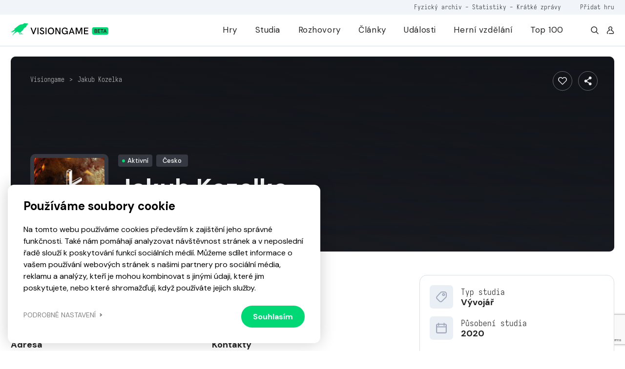

--- FILE ---
content_type: text/html; charset=UTF-8
request_url: https://visiongame.cz/studio/jakub-kozelka/
body_size: 14509
content:
<!DOCTYPE html>
<html lang="cs">
<head><meta charset="UTF-8" />
<meta http-equiv="X-UA-Compatible" content="IE=edge">
<meta name="viewport" content="width=device-width, initial-scale=1">
<meta name="seznam-wmt" content="5HRfJoh2bk7DSCbxvQMK20A6fkL8XVwn" />
<title>Jakub Kozelka  Visiongame  Studio  Visiongame</title>
<meta name="description" content="&#268;esk&yacute; um&#283;lec a hern&iacute; v&yacute;voj&aacute;&#345;.">
<meta property="og:url" content="https://visiongame.cz/studio/jakub-kozelka/">
<meta property="og:title" content="Jakub KozelkaVisiongame  Studio  Visiongame">
<meta property="og:description" content="&#268;esk&yacute; um&#283;lec a hern&iacute; v&yacute;voj&aacute;&#345;.">
<meta name="description" content="Český umělec a herní vývojář."><meta property="og:url" content="https://visiongame.cz/studio/jakub-kozelka/"><meta property="og:type" content="article"><meta property="og:locale" content="cs_CZ"><meta property="og:title" content="Jakub Kozelka"><meta property="og:description" content="Český umělec a herní vývojář."><meta name='robots' content='max-image-preview:large' />
	<style>img:is([sizes="auto" i], [sizes^="auto," i]) { contain-intrinsic-size: 3000px 1500px }</style>
	<link rel='dns-prefetch' href='//www.google.com' />
<link rel='dns-prefetch' href='//cdn.jsdelivr.net' />
<link rel='dns-prefetch' href='//cdnjs.cloudflare.com' />
<link rel='stylesheet' id='wp-block-library-css' href='https://visiongame.cz/wp-includes/css/dist/block-library/style.min.css?ver=6.8.3' type='text/css' media='all' />
<style id='classic-theme-styles-inline-css' type='text/css'>
/*! This file is auto-generated */
.wp-block-button__link{color:#fff;background-color:#32373c;border-radius:9999px;box-shadow:none;text-decoration:none;padding:calc(.667em + 2px) calc(1.333em + 2px);font-size:1.125em}.wp-block-file__button{background:#32373c;color:#fff;text-decoration:none}
</style>
<style id='global-styles-inline-css' type='text/css'>
:root{--wp--preset--aspect-ratio--square: 1;--wp--preset--aspect-ratio--4-3: 4/3;--wp--preset--aspect-ratio--3-4: 3/4;--wp--preset--aspect-ratio--3-2: 3/2;--wp--preset--aspect-ratio--2-3: 2/3;--wp--preset--aspect-ratio--16-9: 16/9;--wp--preset--aspect-ratio--9-16: 9/16;--wp--preset--color--black: #000000;--wp--preset--color--cyan-bluish-gray: #abb8c3;--wp--preset--color--white: #ffffff;--wp--preset--color--pale-pink: #f78da7;--wp--preset--color--vivid-red: #cf2e2e;--wp--preset--color--luminous-vivid-orange: #ff6900;--wp--preset--color--luminous-vivid-amber: #fcb900;--wp--preset--color--light-green-cyan: #7bdcb5;--wp--preset--color--vivid-green-cyan: #00d084;--wp--preset--color--pale-cyan-blue: #8ed1fc;--wp--preset--color--vivid-cyan-blue: #0693e3;--wp--preset--color--vivid-purple: #9b51e0;--wp--preset--gradient--vivid-cyan-blue-to-vivid-purple: linear-gradient(135deg,rgba(6,147,227,1) 0%,rgb(155,81,224) 100%);--wp--preset--gradient--light-green-cyan-to-vivid-green-cyan: linear-gradient(135deg,rgb(122,220,180) 0%,rgb(0,208,130) 100%);--wp--preset--gradient--luminous-vivid-amber-to-luminous-vivid-orange: linear-gradient(135deg,rgba(252,185,0,1) 0%,rgba(255,105,0,1) 100%);--wp--preset--gradient--luminous-vivid-orange-to-vivid-red: linear-gradient(135deg,rgba(255,105,0,1) 0%,rgb(207,46,46) 100%);--wp--preset--gradient--very-light-gray-to-cyan-bluish-gray: linear-gradient(135deg,rgb(238,238,238) 0%,rgb(169,184,195) 100%);--wp--preset--gradient--cool-to-warm-spectrum: linear-gradient(135deg,rgb(74,234,220) 0%,rgb(151,120,209) 20%,rgb(207,42,186) 40%,rgb(238,44,130) 60%,rgb(251,105,98) 80%,rgb(254,248,76) 100%);--wp--preset--gradient--blush-light-purple: linear-gradient(135deg,rgb(255,206,236) 0%,rgb(152,150,240) 100%);--wp--preset--gradient--blush-bordeaux: linear-gradient(135deg,rgb(254,205,165) 0%,rgb(254,45,45) 50%,rgb(107,0,62) 100%);--wp--preset--gradient--luminous-dusk: linear-gradient(135deg,rgb(255,203,112) 0%,rgb(199,81,192) 50%,rgb(65,88,208) 100%);--wp--preset--gradient--pale-ocean: linear-gradient(135deg,rgb(255,245,203) 0%,rgb(182,227,212) 50%,rgb(51,167,181) 100%);--wp--preset--gradient--electric-grass: linear-gradient(135deg,rgb(202,248,128) 0%,rgb(113,206,126) 100%);--wp--preset--gradient--midnight: linear-gradient(135deg,rgb(2,3,129) 0%,rgb(40,116,252) 100%);--wp--preset--font-size--small: 13px;--wp--preset--font-size--medium: 20px;--wp--preset--font-size--large: 36px;--wp--preset--font-size--x-large: 42px;--wp--preset--spacing--20: 0.44rem;--wp--preset--spacing--30: 0.67rem;--wp--preset--spacing--40: 1rem;--wp--preset--spacing--50: 1.5rem;--wp--preset--spacing--60: 2.25rem;--wp--preset--spacing--70: 3.38rem;--wp--preset--spacing--80: 5.06rem;--wp--preset--shadow--natural: 6px 6px 9px rgba(0, 0, 0, 0.2);--wp--preset--shadow--deep: 12px 12px 50px rgba(0, 0, 0, 0.4);--wp--preset--shadow--sharp: 6px 6px 0px rgba(0, 0, 0, 0.2);--wp--preset--shadow--outlined: 6px 6px 0px -3px rgba(255, 255, 255, 1), 6px 6px rgba(0, 0, 0, 1);--wp--preset--shadow--crisp: 6px 6px 0px rgba(0, 0, 0, 1);}:where(.is-layout-flex){gap: 0.5em;}:where(.is-layout-grid){gap: 0.5em;}body .is-layout-flex{display: flex;}.is-layout-flex{flex-wrap: wrap;align-items: center;}.is-layout-flex > :is(*, div){margin: 0;}body .is-layout-grid{display: grid;}.is-layout-grid > :is(*, div){margin: 0;}:where(.wp-block-columns.is-layout-flex){gap: 2em;}:where(.wp-block-columns.is-layout-grid){gap: 2em;}:where(.wp-block-post-template.is-layout-flex){gap: 1.25em;}:where(.wp-block-post-template.is-layout-grid){gap: 1.25em;}.has-black-color{color: var(--wp--preset--color--black) !important;}.has-cyan-bluish-gray-color{color: var(--wp--preset--color--cyan-bluish-gray) !important;}.has-white-color{color: var(--wp--preset--color--white) !important;}.has-pale-pink-color{color: var(--wp--preset--color--pale-pink) !important;}.has-vivid-red-color{color: var(--wp--preset--color--vivid-red) !important;}.has-luminous-vivid-orange-color{color: var(--wp--preset--color--luminous-vivid-orange) !important;}.has-luminous-vivid-amber-color{color: var(--wp--preset--color--luminous-vivid-amber) !important;}.has-light-green-cyan-color{color: var(--wp--preset--color--light-green-cyan) !important;}.has-vivid-green-cyan-color{color: var(--wp--preset--color--vivid-green-cyan) !important;}.has-pale-cyan-blue-color{color: var(--wp--preset--color--pale-cyan-blue) !important;}.has-vivid-cyan-blue-color{color: var(--wp--preset--color--vivid-cyan-blue) !important;}.has-vivid-purple-color{color: var(--wp--preset--color--vivid-purple) !important;}.has-black-background-color{background-color: var(--wp--preset--color--black) !important;}.has-cyan-bluish-gray-background-color{background-color: var(--wp--preset--color--cyan-bluish-gray) !important;}.has-white-background-color{background-color: var(--wp--preset--color--white) !important;}.has-pale-pink-background-color{background-color: var(--wp--preset--color--pale-pink) !important;}.has-vivid-red-background-color{background-color: var(--wp--preset--color--vivid-red) !important;}.has-luminous-vivid-orange-background-color{background-color: var(--wp--preset--color--luminous-vivid-orange) !important;}.has-luminous-vivid-amber-background-color{background-color: var(--wp--preset--color--luminous-vivid-amber) !important;}.has-light-green-cyan-background-color{background-color: var(--wp--preset--color--light-green-cyan) !important;}.has-vivid-green-cyan-background-color{background-color: var(--wp--preset--color--vivid-green-cyan) !important;}.has-pale-cyan-blue-background-color{background-color: var(--wp--preset--color--pale-cyan-blue) !important;}.has-vivid-cyan-blue-background-color{background-color: var(--wp--preset--color--vivid-cyan-blue) !important;}.has-vivid-purple-background-color{background-color: var(--wp--preset--color--vivid-purple) !important;}.has-black-border-color{border-color: var(--wp--preset--color--black) !important;}.has-cyan-bluish-gray-border-color{border-color: var(--wp--preset--color--cyan-bluish-gray) !important;}.has-white-border-color{border-color: var(--wp--preset--color--white) !important;}.has-pale-pink-border-color{border-color: var(--wp--preset--color--pale-pink) !important;}.has-vivid-red-border-color{border-color: var(--wp--preset--color--vivid-red) !important;}.has-luminous-vivid-orange-border-color{border-color: var(--wp--preset--color--luminous-vivid-orange) !important;}.has-luminous-vivid-amber-border-color{border-color: var(--wp--preset--color--luminous-vivid-amber) !important;}.has-light-green-cyan-border-color{border-color: var(--wp--preset--color--light-green-cyan) !important;}.has-vivid-green-cyan-border-color{border-color: var(--wp--preset--color--vivid-green-cyan) !important;}.has-pale-cyan-blue-border-color{border-color: var(--wp--preset--color--pale-cyan-blue) !important;}.has-vivid-cyan-blue-border-color{border-color: var(--wp--preset--color--vivid-cyan-blue) !important;}.has-vivid-purple-border-color{border-color: var(--wp--preset--color--vivid-purple) !important;}.has-vivid-cyan-blue-to-vivid-purple-gradient-background{background: var(--wp--preset--gradient--vivid-cyan-blue-to-vivid-purple) !important;}.has-light-green-cyan-to-vivid-green-cyan-gradient-background{background: var(--wp--preset--gradient--light-green-cyan-to-vivid-green-cyan) !important;}.has-luminous-vivid-amber-to-luminous-vivid-orange-gradient-background{background: var(--wp--preset--gradient--luminous-vivid-amber-to-luminous-vivid-orange) !important;}.has-luminous-vivid-orange-to-vivid-red-gradient-background{background: var(--wp--preset--gradient--luminous-vivid-orange-to-vivid-red) !important;}.has-very-light-gray-to-cyan-bluish-gray-gradient-background{background: var(--wp--preset--gradient--very-light-gray-to-cyan-bluish-gray) !important;}.has-cool-to-warm-spectrum-gradient-background{background: var(--wp--preset--gradient--cool-to-warm-spectrum) !important;}.has-blush-light-purple-gradient-background{background: var(--wp--preset--gradient--blush-light-purple) !important;}.has-blush-bordeaux-gradient-background{background: var(--wp--preset--gradient--blush-bordeaux) !important;}.has-luminous-dusk-gradient-background{background: var(--wp--preset--gradient--luminous-dusk) !important;}.has-pale-ocean-gradient-background{background: var(--wp--preset--gradient--pale-ocean) !important;}.has-electric-grass-gradient-background{background: var(--wp--preset--gradient--electric-grass) !important;}.has-midnight-gradient-background{background: var(--wp--preset--gradient--midnight) !important;}.has-small-font-size{font-size: var(--wp--preset--font-size--small) !important;}.has-medium-font-size{font-size: var(--wp--preset--font-size--medium) !important;}.has-large-font-size{font-size: var(--wp--preset--font-size--large) !important;}.has-x-large-font-size{font-size: var(--wp--preset--font-size--x-large) !important;}
:where(.wp-block-post-template.is-layout-flex){gap: 1.25em;}:where(.wp-block-post-template.is-layout-grid){gap: 1.25em;}
:where(.wp-block-columns.is-layout-flex){gap: 2em;}:where(.wp-block-columns.is-layout-grid){gap: 2em;}
:root :where(.wp-block-pullquote){font-size: 1.5em;line-height: 1.6;}
</style>
<link rel='stylesheet' id='wpd-forms-css' href='https://visiongame.cz/wp-content/plugins/wpd-forms/assets/css/wpd-forms.css?ver=0.1.0' type='text/css' media='all' />
<link rel='stylesheet' id='wpd-gdpr-admin-css' href='https://visiongame.cz/wp-content/plugins/wpd-gdpr/assets/css/wpd-gdpr.css?ver=0.1.0' type='text/css' media='all' />
<link rel='stylesheet' id='wpd-reviews-css' href='https://visiongame.cz/wp-content/plugins/wpd-reviews/assets/css/wpd-reviews.css?ver=6.8.3' type='text/css' media='all' />
<link rel='stylesheet' id='vg-slimselect-css' href='https://cdnjs.cloudflare.com/ajax/libs/slim-select/2.8.1/slimselect.min.css?ver=0.1.0-2025-01-31' type='text/css' media='all' />
<link rel='stylesheet' id='vg-redesign-css' href='https://visiongame.cz/wp-content/themes/visiongame/dist/css/style.css?ver=0.1.0-2025-01-31' type='text/css' media='all' />
<link rel='stylesheet' id='visiongame-css' href='https://visiongame.cz/wp-content/themes/visiongame/style.css?ver=0.1.0-2025-01-31' type='text/css' media='all' />
<link rel='stylesheet' id='photoswipe-css' href='https://visiongame.cz/wp-content/themes/visiongame/dist/css/photoswipe.css?ver=0.1.0-2025-01-31' type='text/css' media='all' />
<link rel='stylesheet' id='photoswipe-default-skin-css' href='https://visiongame.cz/wp-content/themes/visiongame/dist/css/default-skin/default-skin.css?ver=0.1.0-2025-01-31' type='text/css' media='all' />
<link rel="https://api.w.org/" href="https://visiongame.cz/wp-json/" /><link rel="canonical" href="https://visiongame.cz/studio/jakub-kozelka/" />
<link rel='shortlink' href='https://visiongame.cz/?p=57333' />
<!-- Google tag (gtag.js) -->
<script async src="https://www.googletagmanager.com/gtag/js?id=G-EBK7LRJ6Q4"></script>
<script>
  window.dataLayer = window.dataLayer || [];
  function gtag(){dataLayer.push(arguments);}
  gtag('js', new Date());
  gtag('config', 'G-EBK7LRJ6Q4');
</script>
<link rel="shortcut icon" href="https://visiongame.cz/wp-content/themes/visiongame/favicon.ico"></head>
<body class="wp-singular vision_studio-template-default single single-vision_studio postid-57333 wp-theme-sava wp-child-theme-visiongame is-white-header">
<!-- Facebook Pixel Code -->
<script>
!function(f,b,e,v,n,t,s)
{if(f.fbq)return;n=f.fbq=function(){n.callMethod?
  n.callMethod.apply(n,arguments):n.queue.push(arguments)};
if(!f._fbq)f._fbq=n;n.push=n;n.loaded=!0;n.version='2.0';
n.queue=[];t=b.createElement(e);t.async=!0;
t.src=v;s=b.getElementsByTagName(e)[0];
s.parentNode.insertBefore(t,s)}(window,document,'script',
  'https://connect.facebook.net/en_US/fbevents.js');
 fbq('init', '229524381484723'); 
fbq('track', 'PageView');
</script>
<noscript><img height="1" width="1" src="https://www.facebook.com/tr?id=229524381484723&ev=PageView &noscript=1"/></noscript>
<!-- End Facebook Pixel Code -->
<header class="c-header">
  <div class="c-header__top mobile-hide">
    <div class="l-container text-right">
      <div class="caption caption--small u-color-white-opacity-5 primary-hover">
                  <span class="mr-45"><a href="https://visiongame.cz/fyzicka-sbirka-ceskych-a-slovenskych-her/">Fyzický archiv</a> - <a href="https://visiongame.cz/statistiky/">Statistiky</a> - <a href="https://visiongame.cz/zpravy/">Krátké zprávy</a></span>
				<a target="_blank" href="https://k9uwo4wl11b.typeform.com/to/ISoG2qbh">Přidat hru</a>
		      </div>
    </div>
  </div>
  <div class="c-header__main">
    <div class="l-container h-100">
      <div class="row h-100">
        <div class="col-auto mh-100">
          <a class="c-header__logo" href="https://visiongame.cz/">
            <svg class="c-header__logo-svg"><use xlink:href="https://visiongame.cz/wp-content/themes/visiongame/dist/svg/sprite.defs.svg?ver=0.1.0-2025-01-31#svg--visiongame-dark-beta" x="0" y="0" width="100%" height="100%"></use></svg>          </a>
        </div>
        <div class="col c-header__mobile-wrap primary-hover">
          <ul id="menu-primarni" class="c-header__nav h-100 mr-4"><li class="c-header__item menu-item menu-item-type-post_type menu-item-object-page"><a href="https://visiongame.cz/hry/" class="c-header__link">Hry</a></li>
<li class="c-header__item menu-item menu-item-type-post_type menu-item-object-page"><a href="https://visiongame.cz/studia/" class="c-header__link">Studia</a></li>
<li class="c-header__item menu-item menu-item-type-taxonomy menu-item-object-category"><a href="https://visiongame.cz/category/rozhovory/" class="c-header__link">Rozhovory</a></li>
<li class="c-header__item js-show-mega-menu menu-item menu-item-type-post_type menu-item-object-page"><a href="https://visiongame.cz/clanky/" class="c-header__link">Články</a></li>
<li class="c-header__item menu-item menu-item-type-post_type menu-item-object-page"><a href="https://visiongame.cz/udalosti/" class="c-header__link">Události</a></li>
<li class="c-header__item menu-item menu-item-type-post_type menu-item-object-page"><a href="https://visiongame.cz/herni-vzdelani/" class="c-header__link">Herní vzdělání</a></li>
<li class="c-header__item menu-item menu-item-type-post_type menu-item-object-page"><a href="https://visiongame.cz/top-100-nejlepsich-ceskych-a-slovenskych-her/" class="c-header__link">Top 100</a></li>
</ul><ul id="menu-top" class="c-header__nav c-header__nav--mobile h-100 mr-4 mobile-show"><li class="c-header__item menu-item menu-item-type-post_type menu-item-object-post"><a href="https://visiongame.cz/fyzicka-sbirka-ceskych-a-slovenskych-her/" class="c-header__link">Fyzický archiv</a></li>
<li class="c-header__item menu-item menu-item-type-post_type menu-item-object-page"><a href="https://visiongame.cz/statistiky/" class="c-header__link">Statistiky</a></li>
<li class="c-header__item menu-item menu-item-type-custom menu-item-object-custom"><a href="https://visiongame.cz/zpravy/" class="c-header__link">Krátké zprávy</a></li>
</ul>          <div class="d-flex mobile-hide">
            <a class="d-flex ml-3" href="https://visiongame.cz/?s="><svg class="icon"><use xlink:href="https://visiongame.cz/wp-content/themes/visiongame/dist/svg/sprite.defs.svg?ver=0.1.0-2025-01-31#svg--search" x="0" y="0" width="100%" height="100%"></use></svg></a>
            <a class="d-flex ml-3" href="https://visiongame.cz/muj-ucet/"><svg class="icon"><use xlink:href="https://visiongame.cz/wp-content/themes/visiongame/dist/svg/sprite.defs.svg?ver=0.1.0-2025-01-31#svg--user" x="0" y="0" width="100%" height="100%"></use></svg></a>
          </div>
        </div>
        <div class="col c-header__burger">
          <div class="c-burger js-toggle-menu">
            <div class="c-burger__line"></div>
          </div>
        </div>
      </div>
    </div>
  </div>
</header>
<div class="c-header__mobile-bg"></div>
<div class="l-wrap-content" role="main">
<main>  <div class="l-section pb-1 pb-md-4 pt-4 js-in-view">
  <div class="l-container">
    <div class="s-game-header s-game-header--studio s-game-header--m-auto">
      <div class="s-game-header__bg">
				        	<div class="o-bg u-background-grey-8"></div>
				      </div>
      <div class="s-game-header__content s-game-header__content--m-p">
        <div class="c-breadcrumbs "><div class="c-breadcrumbs__item"><a href="https://visiongame.cz">Visiongame</a></div><div class="c-breadcrumbs__item">&gt;</div><div class="c-breadcrumbs__item"><a href="https://visiongame.cz/studio/jakub-kozelka/">Jakub Kozelka</a></div></div>        <div class="s-game-header__container">
          <div class="row">
            <div class="col-md-auto d-flex flex-column flex-row-md align-items-center align-items-end-md justify-content-center justify-content-md-start mt-5 mt-md-0">
              <div class="d-inline-flex d-md-none align-items-center mb-3 justify-content-center justify-content-start-md">
                <div class="c-label c-label--medium-dark c-label--success mr-2">
                  <div class="c-label__dot"></div>
                  <div class="c-label__text">Aktivní</div>
                </div>
                <div class="c-label c-label--medium-dark mr-2">
                  <div class="c-label__text">Česko</div>
                </div>
              </div>
              <div class="c-avatar c-avatar--xl-large u-background-grey-3 d-flex align-items-center justify-content-center mb-3 mb-md-0">
                <img class="c-avatar__img" src="https://visiongame.cz/wp-content/uploads/2023/10/jakub-kozelka-150x150.png">
              </div>
            </div>
            <div class="col-12 col-lg u-color-white d-flex align-items-center align-items-md-end">
              <div class="text-center text-md-left">
                <div class="align-items-center mb-3 d-none d-md-inline-flex">
                  <div class="c-label c-label--medium-dark c-label--success mr-2">
                    <div class="c-label__dot"></div>
                  <div class="c-label__text">Aktivní</div>
                  </div>
                  <div class="c-label c-label--medium-dark mr-2">
                    <div class="c-label__text">Česko</div>
                  </div>
                </div>
                <h1 class="mb-4 mb-md-3">Jakub Kozelka</h1>
                <div class="d-flex flex-wrap justify-content-center justify-content-md-start">
                  										<a class="c-btn c-btn--primary c-btn--fluid c-btn--medium c-btn--icon-right mb-2 mb-md-0 mr-md-2 mr-1 ml-1 ml-md-0 mt-2" href="https://itch.io/profile/jakub-kozelka" target="_blank">
											<div class="c-btn__text">Oficiální stránky</div>
											<div class="c-btn__icon">
												<svg class="icon"><use xlink:href="https://visiongame.cz/wp-content/themes/visiongame/dist/svg/sprite.defs.svg?ver=0.1.0-2025-01-31#svg--arrow-right" x="0" y="0" width="100%" height="100%"></use></svg>											</div>
										</a>
                                                                              <a class="c-btn c-btn--outlined-light c-btn--fluid c-btn--medium c-btn--icon-left mb-2 mb-md-0 mr-md-2 mr-1 ml-1 ml-md-0 mt-2" href="https://www.instagram.com/kozelkajakub/?hl=en" target="_blank">
                        <div class="c-btn__icon">
                          <svg class="icon"><use xlink:href="https://visiongame.cz/wp-content/themes/visiongame/dist/svg/sprite.defs.svg?ver=0.1.0-2025-01-31#svg--instagram" x="0" y="0" width="100%" height="100%"></use></svg>                        </div>
                        <div class="c-btn__text">Instagram</div>
                      </a>
                                                      </div>
              </div>
            </div>
			<div class="s-game-header__btn-3 d-flex align-items-end justify-content-md-end justify-content-center mt-2 mt-md-0">
              <button class="c-btn c-btn--outlined-light c-btn--icon-only c-btn--medium u-fs-6 ml-2 mr-2 mr-m-0 js-wpd-likes-non-logged" data-url="https://visiongame.cz/wp-login.php"><svg class="icon"><use xlink:href="https://visiongame.cz/wp-content/themes/visiongame/dist/svg/sprite.defs.svg?ver=0.1.0-2025-01-31#svg--heart" x="0" y="0" width="100%" height="100%"></use></svg></button>              <button class="c-btn c-btn--outlined-light c-btn--icon-only c-btn--medium u-fs-6 ml-1 mr-1 mr-m-0 jsCategoryDropdown" aria-expanded="true">
                <svg class="icon"><use xlink:href="https://visiongame.cz/wp-content/themes/visiongame/dist/svg/sprite.defs.svg?ver=0.1.0-2025-01-31#svg--share" x="0" y="0" width="100%" height="100%"></use></svg>                <div class="d-none jsCategoryDropdownHTML">
                  <div class="c-dropdown__header">
                    <p class="small u-font-weight-700">Slídet</p>
                  </div>
                  <ul class="c-dropdown c-dropdown--medium">
                    <li class="c-dropdown__item">
                      <a class="c-dropdown__link" href="https://www.facebook.com/sharer/sharer.php?u=https://visiongame.cz/studio/jakub-kozelka/">
                        <div class="d-flex align-items-center justify-content-between">
                          <div class="d-flex align-items-center">
                            <svg class="icon mr-2 u-color-grey-2"><use xlink:href="https://visiongame.cz/wp-content/themes/visiongame/dist/svg/sprite.defs.svg?ver=0.1.0-2025-01-31#svg--facebook" x="0" y="0" width="100%" height="100%"></use></svg>                            <span class="u-font-weight-400">Facebook</span>
                          </div>
                        </div>
                      </a>
                    </li>
                    <li class="c-dropdown__item">
                      <a class="c-dropdown__link" href="http://www.twitter.com/share?url=https://visiongame.cz/studio/jakub-kozelka/">
                        <div class="d-flex align-items-center justify-content-between">
                          <div class="d-flex align-items-center">
                            <svg class="icon mr-2 u-color-grey-2"><use xlink:href="https://visiongame.cz/wp-content/themes/visiongame/dist/svg/sprite.symbol.svg?ver=0.1.0-2025-01-31#svg--x-twitter" x="0" y="0" width="100%" height="100%"></use></svg>                            <span class="u-font-weight-400">Twitter</span>
                          </div>
                        </div>
                      </a>
                    </li>
                    <li class="c-dropdown__item">
                      <a class="c-dropdown__link" href="https://www.linkedin.com/sharing/share-offsite/?url=https://visiongame.cz/studio/jakub-kozelka/">
                        <div class="d-flex align-items-center justify-content-between">
                          <div class="d-flex align-items-center">
                            <svg class="icon mr-2 u-color-grey-2"><use xlink:href="https://visiongame.cz/wp-content/themes/visiongame/dist/svg/sprite.defs.svg?ver=0.1.0-2025-01-31#svg--linkedin" x="0" y="0" width="100%" height="100%"></use></svg>                            <span class="u-font-weight-400">LinkedIn</span>
                          </div>
                        </div>
                      </a>
                    </li>
                  </ul>
                </div>
              </button>
            </div>
          </div>
        </div>
      </div>
    </div>
  </div>
</div>
<div class="l-section pt-3 pt-md-4 js-in-view">
  <div class="l-container">
    <div class="row flex-row-reverse">
      <div class="col-lg-4">
        <div class="c-box c-box--white-2 mb-3">
          <div class="d-flex mb-3">
            <div class="c-avatar c-avatar--img c-avatar--medium-small u-background-grey-7 mr-3">
              <svg class="icon u-fs-7 u-color-grey-2"><use xlink:href="https://visiongame.cz/wp-content/themes/visiongame/dist/svg/sprite.defs.svg?ver=0.1.0-2025-01-31#icon-tag" x="0" y="0" width="100%" height="100%"></use></svg>            </div>
            <div class="mt-1">
              <div class="caption">Typ studia</div>
              <h5>Vývojář</h5>
            </div>
          </div>
          <div class="d-flex mb-3">
            <div class="c-avatar c-avatar--img c-avatar--medium-small u-background-grey-7 mr-3">
              <svg class="icon u-fs-7 u-color-grey-2"><use xlink:href="https://visiongame.cz/wp-content/themes/visiongame/dist/svg/sprite.defs.svg?ver=0.1.0-2025-01-31#icon-calendar" x="0" y="0" width="100%" height="100%"></use></svg>            </div>
            <div class="mt-1">
              <div class="caption">Působení studia</div>
              <h5>2020</h5>
            </div>
          </div>
                  </div>
              </div>
      <div class="col-lg-8 pt-5 pt-md-0 pr-lg-4">
        <div class="mb-5">
          <h2 class="h3 mb-4">Popis studia</h2>
          <div class="c-content-block"><p>&#268;esk&yacute; um&#283;lec a hern&iacute; v&yacute;voj&aacute;&#345;.</p>
</div>
        </div>
        <div class="mb-5">
          <div class="row">
            <div class="col-md-6">
              <h5 class="mb-1">Adresa</h5>
              <p>Jakub Kozelka</p>
              <p>
                                              </p>
            </div>
            <div class="col-md-6">
              <h5 class="mb-1">Kontakty</h5>
              <p>jakubkozelka@email.cz</p>
            </div>
          </div>
        </div>
              </div>
    </div>
  </div>
</div>
<div class="l-section js-in-view js-visiongame-tabs-wrap">
  <div class="l-container">
    <div class="d-flex flex-column flex-md-row justify-content-between mb-4 c-header-controls">
      <div>
        <h2 class="h3">Přehled her</h2>
      </div>
      <div class="d-flex align-items-center c-header-controls__right js-visiongame-tabs">
        <a class="c-btn c-btn--fluid c-btn--medium mr-1 d-none d-md-inline-flex is-active" href="#all">
          <div class="c-btn__text">Všechny hry</div>
        </a>
            
          <a class="c-btn c-btn--fluid c-btn--medium mr-1 d-none d-md-inline-flex" href="#released">
            <div class="c-btn__text">Vydáno</div>
          </a>
                              </div>
    </div>
    <div id="all">
      <div class="row">
                  <div class="col-6 col-md-2 pb-4">
            <a class="overflow-hidden a-reflection" href="https://visiongame.cz/hra/raid-51/">
  <article class="c-game-article">
    <div class="c-game-article__cover mb-3">
      <div class="c-game-article__favorite">
		<button class="c-btn c-btn--transparent c-btn--icon-only c-btn--medium u-fs-6 js-wpd-likes-non-logged" data-url="https://visiongame.cz/wp-login.php"><svg class="icon"><use xlink:href="https://visiongame.cz/wp-content/themes/visiongame/dist/svg/sprite.defs.svg?ver=0.1.0-2025-01-31#svg--heart" x="0" y="0" width="100%" height="100%"></use></svg></button>      </div>
      <div class="o-bg o-bg--absolute"><img class="o-bg__img" src="https://visiongame.cz/wp-content/uploads/2023/10/raid51.jpg"></div>
      <div class="c-game-article__label">
        <div class="c-label c-label--medium-dark c-label--success">
          <div class="c-label__dot"> </div>
          <div class="c-label__text">Vydáno</div>
        </div>
      </div>
    </div>
    <h4 class="mb-2">RAID 51</h4>
    <div class="caption u-color-black-opacity">Jakub Stacho, Jakub Kozelka &mdash; 2022</div>
  </article>
</a>          </div>
                  <div class="col-6 col-md-2 pb-4">
            <a class="overflow-hidden a-reflection" href="https://visiongame.cz/hra/that-day-when/">
  <article class="c-game-article">
    <div class="c-game-article__cover mb-3">
      <div class="c-game-article__favorite">
		<button class="c-btn c-btn--transparent c-btn--icon-only c-btn--medium u-fs-6 js-wpd-likes-non-logged" data-url="https://visiongame.cz/wp-login.php"><svg class="icon"><use xlink:href="https://visiongame.cz/wp-content/themes/visiongame/dist/svg/sprite.defs.svg?ver=0.1.0-2025-01-31#svg--heart" x="0" y="0" width="100%" height="100%"></use></svg></button>      </div>
      <div class="o-bg o-bg--absolute"><img class="o-bg__img" src="https://visiongame.cz/wp-content/uploads/2023/10/that-day-when.jpg"></div>
      <div class="c-game-article__label">
        <div class="c-label c-label--medium-dark c-label--grey">
          <div class="c-label__dot"> </div>
          <div class="c-label__text">Prototyp</div>
        </div>
      </div>
    </div>
    <h4 class="mb-2">THAT DAY WHEN</h4>
    <div class="caption u-color-black-opacity">EarthstarMusic, Jakub Kozelka, Daniel Šipoš, Kristýna Sulková &mdash; 2021</div>
  </article>
</a>          </div>
              </div>
    </div>
        
    <div id="released" style="display:none;">
      <div class="row">
                  <div class="col-6 col-md-2 pb-4">
            <a class="overflow-hidden a-reflection" href="https://visiongame.cz/hra/raid-51/">
  <article class="c-game-article">
    <div class="c-game-article__cover mb-3">
      <div class="c-game-article__favorite">
		<button class="c-btn c-btn--transparent c-btn--icon-only c-btn--medium u-fs-6 js-wpd-likes-non-logged" data-url="https://visiongame.cz/wp-login.php"><svg class="icon"><use xlink:href="https://visiongame.cz/wp-content/themes/visiongame/dist/svg/sprite.defs.svg?ver=0.1.0-2025-01-31#svg--heart" x="0" y="0" width="100%" height="100%"></use></svg></button>      </div>
      <div class="o-bg o-bg--absolute"><img class="o-bg__img" src="https://visiongame.cz/wp-content/uploads/2023/10/raid51.jpg"></div>
      <div class="c-game-article__label">
        <div class="c-label c-label--medium-dark c-label--success">
          <div class="c-label__dot"> </div>
          <div class="c-label__text">Vydáno</div>
        </div>
      </div>
    </div>
    <h4 class="mb-2">RAID 51</h4>
    <div class="caption u-color-black-opacity">Jakub Stacho, Jakub Kozelka &mdash; 2022</div>
  </article>
</a>          </div>
              </div>
    </div>
              </div>
</div>
<div class="l-section js-in-view">
  <div class="l-container">
    <h2 class="h3 mb-4">Komentáře</h2>
    <div class="row">
      <div class="col-lg-8">
        

  <div class="c-box c-box--white-2 py-2 pl-4 pr-2 mb-4">
    <div class="row">
      <div class="col d-flex align-items-center">
        <p class="mb-0 small">Sdělte nám svůj názor</p>
      </div>
      <div class="col d-flex align-items-center justify-content-end">
        <a class="c-btn c-btn--dark c-btn--fluid c-btn--medium js-visiongame-login" href="#">
          <div class="c-btn__text text-nowrap">Přihlásit se</div>
        </a>
      </div>
    </div>
  </div>

<div class="mb-3">
  </div>

  <p>Zatím žádný komentář.</p>


      </div>
    </div>
  </div>
</div>
<div class="l-section js-in-view">
  <div class="l-container js-slider" data-count="6" data-count-tablet="4" data-count-mobile="2" data-group="3" data-group-mobile="2">
    <div class="d-flex flex-column flex-md-row justify-content-between mb-4 mb-md-3 c-header-controls">
      <div>
        <h2 class="h3">Další studia</h2>
      </div>
      <div class="d-flex align-items-center c-header-controls__right">
        <a class="c-btn c-btn--fluid c-btn--medium mr-1 d-none d-md-inline-flex" href="">
          <div class="c-btn__text">Vše</div>
        </a>
        <div class="d-inline-block">
          <a class="js-slider-prev c-btn c-btn--grey-2 c-btn--icon-only c-btn--medium mx-1" href="#">
            <svg class="icon"><use xlink:href="https://visiongame.cz/wp-content/themes/visiongame/dist/svg/sprite.defs.svg?ver=0.1.0-2025-01-31#svg--arrow-left" x="0" y="0" width="100%" height="100%"></use></svg>          </a>
          <a class="js-slider-next c-btn c-btn--grey-2 c-btn--icon-only c-btn--medium mx-1" href="#">
            <svg class="icon"><use xlink:href="https://visiongame.cz/wp-content/themes/visiongame/dist/svg/sprite.defs.svg?ver=0.1.0-2025-01-31#svg--arrow-right" x="0" y="0" width="100%" height="100%"></use></svg>          </a>
        </div>
      </div>
    </div>
    <div>
      <div class="swiper swiper--hidden">
        <div class="swiper-wrapper">
                    <div class="swiper-slide">
            <a class="d-block" href="https://visiongame.cz/studio/in-flame-studio/">
  <div class="c-avatar c-avatar--img c-avatar--full u-background-grey-3 mb-2">
    <img class="c-avatar__img" src="https://visiongame.cz/wp-content/uploads/2026/01/IN-Flame-Studio-300x300.png">
  </div>
  <h4 class="mb-1">IN Flame Studio</h4>
  <div class="caption u-color-black-opacity">0 her, 2016 &gt; 2017</div>
</a>          </div>
                  <div class="swiper-slide">
            <a class="d-block" href="https://visiongame.cz/studio/maros-meciar/">
  <div class="c-avatar c-avatar--img c-avatar--full u-background-grey-3 mb-2">
    <img class="c-avatar__img" src="https://visiongame.cz/wp-content/uploads/2026/01/Maros-Meciar-1-300x300.png">
  </div>
  <h4 class="mb-1">Maroš Mečiar</h4>
  <div class="caption u-color-black-opacity">1 her, 2025</div>
</a>          </div>
                  <div class="swiper-slide">
            <a class="d-block" href="https://visiongame.cz/studio/orcane-games/">
  <div class="c-avatar c-avatar--img c-avatar--full u-background-grey-3 mb-2">
    <img class="c-avatar__img" src="https://visiongame.cz/wp-content/uploads/2026/01/Orcane-Games-300x300.png">
  </div>
  <h4 class="mb-1">Orcane Games</h4>
  <div class="caption u-color-black-opacity">2 her, 2025</div>
</a>          </div>
                  <div class="swiper-slide">
            <a class="d-block" href="https://visiongame.cz/studio/norafox-studio/">
  <div class="c-avatar c-avatar--img c-avatar--full u-background-grey-3 mb-2">
    <img class="c-avatar__img" src="https://visiongame.cz/wp-content/uploads/2026/01/NoraFox-Studio-300x300.png">
  </div>
  <h4 class="mb-1">NoraFox Studio</h4>
  <div class="caption u-color-black-opacity">1 her, 2026</div>
</a>          </div>
                  <div class="swiper-slide">
            <a class="d-block" href="https://visiongame.cz/studio/activationfunction/">
  <div class="c-avatar c-avatar--img c-avatar--full u-background-grey-3 mb-2">
    <img class="c-avatar__img" src="https://visiongame.cz/wp-content/uploads/2026/01/logo-copy-2-300x300.png">
  </div>
  <h4 class="mb-1">ActivationFunction</h4>
  <div class="caption u-color-black-opacity">1 her, 2024</div>
</a>          </div>
                  <div class="swiper-slide">
            <a class="d-block" href="https://visiongame.cz/studio/starfusion-interactive/">
  <div class="c-avatar c-avatar--img c-avatar--full u-background-grey-3 mb-2">
    <img class="c-avatar__img" src="https://visiongame.cz/wp-content/uploads/2026/01/logo-copy-1-300x300.png">
  </div>
  <h4 class="mb-1">StarFusion Interactive</h4>
  <div class="caption u-color-black-opacity">1 her, 2022</div>
</a>          </div>
                  <div class="swiper-slide">
            <a class="d-block" href="https://visiongame.cz/studio/ovo6/">
  <div class="c-avatar c-avatar--img c-avatar--full u-background-grey-3 mb-2">
    <img class="c-avatar__img" src="https://visiongame.cz/wp-content/uploads/2025/12/logo-copy-3-300x300.png">
  </div>
  <h4 class="mb-1">ovo6</h4>
  <div class="caption u-color-black-opacity">1 her, 2020</div>
</a>          </div>
                  <div class="swiper-slide">
            <a class="d-block" href="https://visiongame.cz/studio/tomas-hervert/">
  <div class="c-avatar c-avatar--img c-avatar--full u-background-grey-3 mb-2">
    <img class="c-avatar__img" src="https://visiongame.cz/wp-content/uploads/2025/12/logo-copy-2-300x300.png">
  </div>
  <h4 class="mb-1">Tomáš Hervert</h4>
  <div class="caption u-color-black-opacity">1 her, </div>
</a>          </div>
                  <div class="swiper-slide">
            <a class="d-block" href="https://visiongame.cz/studio/waroc-games/">
  <div class="c-avatar c-avatar--img c-avatar--full u-background-grey-3 mb-2">
    <img class="c-avatar__img" src="https://visiongame.cz/wp-content/uploads/2025/12/589184641_122095291599145467_5400197620999419708_n-300x300.jpg">
  </div>
  <h4 class="mb-1">Waroc Games</h4>
  <div class="caption u-color-black-opacity">1 her, 2025</div>
</a>          </div>
                  <div class="swiper-slide">
            <a class="d-block" href="https://visiongame.cz/studio/cobra-byte-digital/">
  <div class="c-avatar c-avatar--img c-avatar--full u-background-grey-3 mb-2">
    <img class="c-avatar__img" src="https://visiongame.cz/wp-content/uploads/2025/12/logo-copy-1-300x300.png">
  </div>
  <h4 class="mb-1">Cobra Byte Digital</h4>
  <div class="caption u-color-black-opacity">1 her, 2022</div>
</a>          </div>
                  <div class="swiper-slide">
            <a class="d-block" href="https://visiongame.cz/studio/seventh-realm/">
  <div class="c-avatar c-avatar--img c-avatar--full u-background-grey-3 mb-2">
    <img class="c-avatar__img" src="https://visiongame.cz/wp-content/uploads/2025/12/logo-copy-300x300.png">
  </div>
  <h4 class="mb-1">Seventh Realm</h4>
  <div class="caption u-color-black-opacity">1 her, 2025</div>
</a>          </div>
                  <div class="swiper-slide">
            <a class="d-block" href="https://visiongame.cz/studio/matkuscz/">
  <div class="c-avatar c-avatar--img c-avatar--full u-background-grey-3 mb-2">
    <img class="c-avatar__img" src="https://visiongame.cz/wp-content/uploads/2025/11/logo-copy-300x300.png">
  </div>
  <h4 class="mb-1">matkuscz</h4>
  <div class="caption u-color-black-opacity">1 her, 2022</div>
</a>          </div>
                </div>
      </div>
    </div>
  </div>
</div>
</main></div>
<div class="l-section l-section--no-overflow pb-0 js-in-view"><div class="l-container"><div class="c-sub-box text-center a-hover-bg a-reveal a-reveal--scale-up a-reveal--delay-200 c-sub-box--footer"><h3 class="h2 mb-2">To nejlepší z herního průmyslu 1 měsíčně?</h3><p class="mb-4">Přihlašte se k našemu newsletteru a my vám zašleme přehled nejzajímavějších článků a nejlepších her.</p><form class="wpstckfrm wpfrm-subscribe ajax" method="post"><div class="mb-4 u-max-width-5 w-100 d-inline-block"><div class="c-input-box c-input-box--outlined pl-4"><div class="row"><div class="col"><input type="email" name="email" class="c-input-box__input" placeholder="E-mail"></div><div class="col-auto d-flex align-items-center"><button name="send" type="submit" class="c-btn c-btn--icon-only-m c-btn--dark c-btn--medium c-btn--icon-right" value="Přihlásit se k odběru"><div class="c-btn__text d-none d-md-block">Přihlásit se k odběru</div><div class="c-btn__icon"><svg class="icon"><use xlink:href="https://visiongame.cz/wp-content/themes/visiongame/dist/svg/sprite.defs.svg?ver=0.1.0-2025-01-31#svg--arrow-right" x="0" y="0" width="100%" height="100%"></use></svg></div></button></div></div></div></div><div class="d-flex justify-content-center"><div class="d-inline-block"><input name="privacy_policy" type="checkbox" id="checkbox-1" class="c-form-control__checkbox"><label for="checkbox-1"></label></div><p class="tiny d-inline-block text-left">Souhlasím se zásadami ochrany osobních údajů</p></div><input type="hidden" name="g-recaptcha-response"><input type="hidden" name="_wp_forms" value="subscribe"><input type="hidden" name="nonce" value="22a6b264e7"></form></div></div></div>
<footer class="c-footer u-color-white-opacity js-in-view is-in-view">
	<div class="c-footer__top">
		<div class="l-container">
			<div class="row mb-5">
				<div class="col-12 col-lg-4 text-center text-md-left mb-3 mb-md-0">
					<svg class="c-footer__logo mb-4"><use xlink:href="https://visiongame.cz/wp-content/themes/visiongame/dist/svg/sprite.defs.svg?ver=0.1.0-2025-01-31#svg--visiongame-beta" x="0" y="0" width="100%" height="100%"></use></svg>					<p class="caption caption--large u-text-uppercase mb-4 mb-lg-0">Archiv československých <br>vývojářů a hráčů</p>
				</div>
									<div class="col-md-4 col-lg-3 pr-md-6 text-center text-md-left primary-hover">
						<ul class="mb-5 mb-md-4">
															<li class="mb-3">
									<a class="caption" href="https://visiongame.cz/o-projektu/">
										O projektu									</a>
								</li>
															<li class="mb-3">
									<a class="caption" href="https://visiongame.cz/redakce/">
										Redakce									</a>
								</li>
															<li class="mb-3">
									<a class="caption" href="https://visiongame.cz/podporte-nas/">
										Podpořte nás									</a>
								</li>
															<li class="mb-3">
									<a class="caption" href="https://visiongame.cz/hledame-kolegy/">
										Stáž / Praxe									</a>
								</li>
															<li class="mb-3">
									<a class="caption" href="https://visiongame.cz/pro-media/">
										Pro média									</a>
								</li>
															<li class="mb-3">
									<a class="caption" href="https://visiongame.cz/fyzicka-sbirka-ceskych-a-slovenskych-her/">
										Fyzická sbírka her									</a>
								</li>
															<li class="mb-3">
									<a class="caption" href="https://visiongame.cz/top-100-nejlepsich-ceskych-a-slovenskych-her/">
										Top 100 her									</a>
								</li>
															<li class="mb-3">
									<a class="caption" href="https://visiongame.cz/archiv-newsletteru-visiongame-cz/">
										Archiv newsletteru VisionGame.cz									</a>
								</li>
													</ul>
					</div>
								<div class="col-md-4 col-lg-3 px-md-4 text-center text-md-left mb-4 mb-md-0 primary-hover">
					<div class="mb-4 mb-md-5">
						<p class="caption mb-2"><span class="u-color-white">Miroslav Žák</span> (zakladatel) </p>
						<p class="caption"><a href="mailto:mydla@visiongame.cz">mydla@visiongame.cz</a></p>
					</div>
											<div>
							<div class="u-fs-8 u-max-width-9">
																	<a class="d-inline-block mr-3 mb-3" href="https://www.facebook.com/visiongame.cz/"><svg class="icon"><use xlink:href="https://visiongame.cz/wp-content/themes/visiongame/dist/svg/sprite.defs.svg?ver=0.1.0-2025-01-31#svg--facebook" x="0" y="0" width="100%" height="100%"></use></svg></a>
																	<a class="d-inline-block mr-3 mb-3" href="https://twitter.com/visiongamecz"><svg class="icon"><use xlink:href="https://visiongame.cz/wp-content/themes/visiongame/dist/svg/sprite.symbol.svg?ver=0.1.0-2025-01-31#svg--x-twitter" x="0" y="0" width="100%" height="100%"></use></svg></a>
																	<a class="d-inline-block mr-3 mb-3" href="https://www.youtube.com/channel/UCKFGbhimb6tZ5XTwrK313Hg/featured"><svg class="icon"><use xlink:href="https://visiongame.cz/wp-content/themes/visiongame/dist/svg/sprite.defs.svg?ver=0.1.0-2025-01-31#svg--youtube" x="0" y="0" width="100%" height="100%"></use></svg></a>
																	<a class="d-inline-block mr-3 mb-3" href="https://www.instagram.com/visiongame.cz"><svg class="icon"><use xlink:href="https://visiongame.cz/wp-content/themes/visiongame/dist/svg/sprite.defs.svg?ver=0.1.0-2025-01-31#svg--instagram" x="0" y="0" width="100%" height="100%"></use></svg></a>
																	<a class="d-inline-block mr-3 mb-3" href="https://open.spotify.com/show/2dKBx4VwYQp7wseIKEFqOS"><svg class="icon"><use xlink:href="https://visiongame.cz/wp-content/themes/visiongame/dist/svg/sprite.defs.svg?ver=0.1.0-2025-01-31#svg--spotify" x="0" y="0" width="100%" height="100%"></use></svg></a>
																	<a class="d-inline-block mr-3 mb-3" href="https://soundcloud.com/vision-game"><svg class="icon"><use xlink:href="https://visiongame.cz/wp-content/themes/visiongame/dist/svg/sprite.defs.svg?ver=0.1.0-2025-01-31#svg--soundcloud" x="0" y="0" width="100%" height="100%"></use></svg></a>
																	<a class="d-inline-block mr-3 mb-3" href="https://visiongame.cz/feed/"><svg class="icon"><use xlink:href="https://visiongame.cz/wp-content/themes/visiongame/dist/svg/sprite.defs.svg?ver=0.1.0-2025-01-31#svg--rss" x="0" y="0" width="100%" height="100%"></use></svg></a>
																<a class="d-inline-block mr-3 mb-3" href="https://podcasts.apple.com/cz/podcast/podcast-visiongame/id1608075735" target="_blank">
									<svg class="icon"><use xlink:href="https://visiongame.cz/wp-content/themes/visiongame/dist/svg/sprite.symbol.svg#apple-podcast" x="0" y="0" width="100%" height="100%"></use></svg>
								</a>
								<a class="d-inline-block mr-3 mb-3" href="https://podcasts.google.com/feed/aHR0cHM6Ly9mZWVkcy5zb3VuZGNsb3VkLmNvbS91c2Vycy9zb3VuZGNsb3VkOnVzZXJzOjc3NTAxNTcwNS9zb3VuZHMucnNz?sa=X&ved=0CAMQ4aUDahcKEwiojJf7kuX8AhUAAAAAHQAAAAAQag&fbclid=IwAR0Wd7o7RF3Ct2KV1_8VRlh8MU45KIf3pVoDxvob6mJJUAQiY31zyN_NCJU" target="_blank">
									<svg class="icon"><use xlink:href="https://visiongame.cz/wp-content/themes/visiongame/dist/svg/sprite.symbol.svg#google-podcast" x="0" y="0" width="100%" height="100%"></use></svg>
								</a>
							</div>
						</div>
									</div>
				<div class="col-md-4 col-lg-2 text-center text-md-left">
					<a class="c-footer__support mb-3" href="https://visiongame.cz/podporte-nas/">
						<span class="mr-2"><img src="https://visiongame.cz/wp-content/themes/visiongame/dist/img/support-icon.png"></span>
						<span class="p small u-font-weight-500">Podpořte <br>Visiongame.cz</span>
					</a>
					<a class="c-footer__add" href="https://k9uwo4wl11b.typeform.com/to/ISoG2qbh" target="_blank">
						<div class="c-footer__plus mr-2"><svg class="icon"><use xlink:href="https://visiongame.cz/wp-content/themes/visiongame/dist/svg/sprite.defs.svg?ver=0.1.0-2025-01-31#svg--plus" x="0" y="0" width="100%" height="100%"></use></svg></div>
						<span class="p small u-font-weight-500">Přidat do archivu</span>
					</a>
									</div>
			</div>
			<div class="row">
				<div class="col-12 col-lg-4 text-center text-md-left mb-5 mb-md-0">
					<h3 class="caption u-color-primary-color mb-3 mb-md-45 u-font-weight-500">Naši sponzoři</h3>
					<div class="row justify-content-center justify-content-md-start">
						<div class="col-auto">
							<a href="https://www.bohemia.net/" target="_blank">
								<img class="mr-md-2 vg-max-height-1" src="https://visiongame.cz/wp-content/themes/visiongame/dist/img/logos/bohemia-interactive.png">
							 </a>
						</div>
						<div class="col-auto">
							<a href="https://aldagames.com/" target="_blank">
								<img class="mr-md-2 vg-max-height-1" src="https://visiongame.cz/wp-content/themes/visiongame/dist/img/logos/alda-games.png">
							</a>
						</div>
					</div>
				</div>
				<div class="col-md-4 col-lg-2 text-center text-md-left mb-5 mb-md-0">
					<h3 class="caption u-color-primary-color mb-3 mb-md-45 u-font-weight-500">Naši partneři</h3>
					<div class="row justify-content-center justify-content-md-start align-items-center">
						<div class="col-4 col-md-6 mb-3 text-center">
							<img class="u-max-height-1" src="https://visiongame.cz/wp-content/themes/visiongame/dist/img/logos/brno-tcog.png">
						</div>
						<div class="col-4 col-md-6 mb-3 text-center">
							<a href="https://gamedevarea.com/about/" target="_blank">
								<img class="u-max-height-1" src="https://visiongame.cz/wp-content/themes/visiongame/dist/img/logos/gamedev-area.png">
							</a>
						</div>
						<div class="col-4 col-md-6 mb-3 text-center">
							<a href="https://nfa.cz" target="_blank">
								<img class="u-max-height-1" src="https://visiongame.cz/wp-content/themes/visiongame/dist/img/logos/nfa.svg">
							</a>
						</div>
						<div class="col-4 col-md-6 mb-3 text-center">
							<a href="https://pixelarchiv.cz" target="_blank">
								<img class="u-max-height-1" src="https://visiongame.cz/wp-content/themes/visiongame/dist/img/logos/pixelarchiv.svg">
							</a>
						</div>
					</div>
				</div>
				<div class="col-md-4 col-lg-6 px-md-4 text-center text-md-left">
					<h3 class="caption u-color-primary-color mb-3 mb-md-45 u-font-weight-500">Podporují nás</h3>
					<div class="row justify-content-center justify-content-md-start">
						<div class="col-3 d-flex align-items-center mb-3">
							<a href="https://gda.cz/" target="_blank">
								<img class="u-max-height-1" src="https://visiongame.cz/wp-content/themes/visiongame/dist/img/logos/gdacz.png">
							</a>
						</div>
						<div class="col-3 d-flex align-items-center mb-3">
							<a href="https://sgda.sk/" target="_blank">
								<img class="u-max-height-1" src="https://visiongame.cz/wp-content/themes/visiongame/dist/img/logos/sgda.png">
							</a>
						</div>
						<div class="col-3 d-flex align-items-center mb-3">
							<a href="https://herniklastr.cz/" target="_blank">
								<img class="u-max-height-1" src="https://visiongame.cz/wp-content/themes/visiongame/dist/img/logos/herni-klastr.png">
							</a>
						</div>
						<div class="col-3 d-flex align-items-center mb-3">
							<a href="https://www.mo-cha.cz/" target="_blank">
								<img class="u-max-height-1" src="https://visiongame.cz/wp-content/themes/visiongame/dist/img/logos/mo-cha.png">
							</a>
						</div>
						<div class="col-3 d-flex align-items-center mb-3">
							<a href="https://www.contextheroes.com/" target="_blank">
								<img class="u-max-height-1" src="https://visiongame.cz/wp-content/themes/visiongame/dist/img/logos/context-heroes.png">
							</a>
						</div>
					</div>
				</div>
			</div>
		</div>
	</div>
	<div class="c-footer__bottom u-color-white-opacity-2">
		<div class="l-container">
			<div class="row mb-3 mb-md-5">
				<div class="col-12 col-md-6 text-center text-md-left mb-3 mb-md-0">
					<div class="d-md-flex">
						<svg class="c-footer__license mr-md-3"><use xlink:href="https://visiongame.cz/wp-content/themes/visiongame/dist/svg/sprite.defs.svg?ver=0.1.0-2025-01-31#svg--cc-by-nc-nd" x="0" y="0" width="100%" height="100%"></use></svg>						<p class="small">Toto dílo podléhá licenci CC BY-NC-ND <br>Uveďte původ, neužívejte komerčně, nezpracovávejte.</p>
					</div>
				</div>
				<div class="col-12 col-md-3 px-4 text-center text-md-left">
					<p class="small"><a href="https://wayback.webarchiv.cz/wayback/*/https://visiongame.cz">Webarchivováno</a> <br>Národní knihovnou ČR</p>
				</div>
				<div class="col-12 col-md-3 text-center text-md-left">
					<p class="small">Design by <a href="https://dribbble.com/zakova-vanda">Vanda</a></p>
				</div>
			</div>
			<div class="text-center text-md-left">
				<p class="small">
					&copy; 2026 Visiongame. Všechna práva vyhrazena.
											<a href="https://visiongame.cz/zasady-ochrany-soukromi/">Zásady ochrany soukromí</a>
									</p>
			</div>
		</div>
	</div>
</footer>
<div class="c-modal fade js-modal" id="defaultModal" tabindex="-1" role="dialog" aria-labelledby="exampleModalLabel" aria-hidden="true"><div class="c-modal__dialog" role="document"><div class="c-modal__content js-modal-content"><div class="c-modal__header justify-content-end"><button class="close js-modal-close" type="button" data-dismiss="modal" aria-label="Close"><svg class="icon u-color-grey-2 u-fs-2"><use xlink:href="https://visiongame.cz/wp-content/themes/visiongame/dist/svg/sprite.defs.svg?ver=0.1.0-2025-01-31#icon-small-cross" x="0" y="0" width="100%" height="100%"></use></svg></button></div><div class="c-modal__body text-center pb-5 pt-3"></div></div></div></div>
<div class="c-modal fade js-modal" id="loginModal" tabindex="-1" role="dialog" aria-labelledby="exampleModalLabel" aria-hidden="true"><div class="c-modal__dialog" role="document"><div class="c-modal__content js-modal-content"><div class="c-modal__header justify-content-end"><button class="close js-modal-close" type="button" data-dismiss="modal" aria-label="Close"><svg class="icon u-color-grey-2 u-fs-2"><use xlink:href="https://visiongame.cz/wp-content/themes/visiongame/dist/svg/sprite.defs.svg?ver=0.1.0-2025-01-31#icon-small-cross" x="0" y="0" width="100%" height="100%"></use></svg></button></div><div class="c-modal__body text-center pb-5 pt-3"><img class="mb-3" src="https://visiongame.cz/wp-content/themes/visiongame/dist/svg/havran-small.svg"><div class="h3 mb-3">Vítejte zpátky</div><p class="small">Ještě u nás nemáte účet? <a href="https://visiongame.cz/wp-login.php?action=register">Registrujte se</a></p><div class="d-flex justify-content-center mt-4"><div class="u-max-width-21 w-100"><form action="https://visiongame.cz/wp-login.php" method="post"><div class="c-form-control mb-3"><input class="c-form-control__text" name="log" type="text" placeholder="Váš email" required=""></div><div class="c-form-control mb-3"><input class="c-form-control__text" name="pwd" type="password" placeholder="Heslo min. 6 znaků" minlength="6" required=""></div><input type="hidden" name="g-recaptcha-response" value=""><button class="c-btn c-btn--medium c-btn--primary c-btn--full d-md-inline-flex" type="submit"><div class="c-btn__text">Přihlásit se</div></button></form></div></div><div class="d-flex justify-content-center mt-3 mt-md-4"><p class="small"><a href="https://visiongame.cz/wp-login.php?action=lostpassword">Zapomněli jste heslo? </a></p></div></div></div></div></div>
<div class="c-modal fade js-modal" id="addGameModal" tabindex="-1" role="dialog" aria-labelledby="exampleModalLabel" aria-hidden="true"><div class="c-modal__dialog" role="document"><div class="c-modal__content js-modal-content"><div class="c-modal__header justify-content-end"><button class="close js-modal-close" type="button" data-dismiss="modal" aria-label="Close"><svg class="icon u-color-grey-2 u-fs-2"><use xlink:href="https://visiongame.cz/wp-content/themes/visiongame/dist/svg/sprite.defs.svg?ver=0.1.0-2025-01-31#icon-small-cross" x="0" y="0" width="100%" height="100%"></use></svg></button></div><div class="c-modal__body"><h3 class="mb-3">Přidat hru do archivu</h3><p class="small mb-3 mb-md-5">Budeme rádi, když nám pomůžete přidat chybějící hry do archivu, nebo doplnit chybějící informace do našeho archivu. </p><form class="wpstckfrm wpfrm-add-game ajax" method="post"><div class="row mb-3"><div class="col-lg-6 mb-3"><label class="caption mb-1 d-block">Název hry</label><div class="c-form-control"><input type="text" name="game_name" class="c-form-control__text" placeholder="např. Kingdom Come Deliverance"></div></div><div class="col-lg-6 mb-3"><label class="caption mb-1 d-block">Datum vydání</label><div class="c-form-control"><input type="text" name="game_released_date" class="c-form-control__text" placeholder="např. 13. 2. 2018"></div></div><div class="col-12 mb-3"><label class="caption mb-1 d-block">Popis hry</label><div class="c-form-control"><textarea name="game_desc" class="c-form-control__textarea c-form-control__textarea--small" placeholder="Popište hru"></textarea></div></div><div class="col-12 mb-3"><label class="caption mb-1 d-block">Odkaz na hru</label><div class="c-form-control"><input type="text" name="game_url" class="c-form-control__text" placeholder="např. www.kingdomcomerpg.com"></div></div></div><div class="d-flex justify-content-end"><button type="submit" class="c-btn c-btn--medium c-btn--primary d-md-inline-flex" name="send" value="Přidat hru"><div class="c-btn__text">Přidat hru</div></button></div><input type="hidden" name="g-recaptcha-response"><input type="hidden" name="_wp_forms" value="add-game"><input type="hidden" name="nonce" value="1c0efabb02"></form></div></div></div></div><div class="pswp" tabindex="-1" role="dialog" aria-hidden="true"><div class="pswp__bg"></div><div class="pswp__scroll-wrap"><div class="pswp__container"><div class="pswp__item"></div><div class="pswp__item"></div><div class="pswp__item"></div></div><div class="pswp__ui pswp__ui--hidden"><div class="pswp__top-bar"><div class="pswp__counter"></div><button class="pswp__button pswp__button--close" title="Zavřít (Esc)"></button><button class="pswp__button pswp__button--share" title="Sdílet"></button><button class="pswp__button pswp__button--fs" title="Celá obrazovka"></button><button class="pswp__button pswp__button--zoom" title="Přiblížit/Oddálit"></button><div class="pswp__preloader"><div class="pswp__preloader__icn"><div class="pswp__preloader__cut"><div class="pswp__preloader__donut"></div></div></div></div></div><div class="pswp__share-modal pswp__share-modal--hidden pswp__single-tap"><div class="pswp__share-tooltip"></div></div><button class="pswp__button pswp__button--arrow--left" title="Předchozí (šipka vlevo)"></button><button class="pswp__button pswp__button--arrow--right" title="Další (šipka vpravo)"></button><div class="pswp__caption"><div class="pswp__caption__center"></div></div></div></div></div>
<script type="speculationrules">
{"prefetch":[{"source":"document","where":{"and":[{"href_matches":"\/*"},{"not":{"href_matches":["\/wp-*.php","\/wp-admin\/*","\/wp-content\/uploads\/*","\/wp-content\/*","\/wp-content\/plugins\/*","\/wp-content\/themes\/visiongame\/*","\/wp-content\/themes\/sava\/*","\/*\\?(.+)"]}},{"not":{"selector_matches":"a[rel~=\"nofollow\"]"}},{"not":{"selector_matches":".no-prefetch, .no-prefetch a"}}]},"eagerness":"conservative"}]}
</script>
<dialog class="wpd-gdpr-dialog" open>
	<form class="wpd-gdpr-form">
		<div class="wpd-gdpr-title">Používáme soubory cookie</div>
		<div class="wpd-gdpr-body"><p>Na tomto webu používáme cookies především k zajištění jeho správné funkčnosti. Také nám pomáhají analyzovat návštěvnost stránek a v neposlední řadě slouží k poskytování funkcí sociálních médií. Můžeme sdílet informace o vašem používání webových stránek s našimi partnery pro sociální média, reklamu a analýzy, kteří je mohou kombinovat s jinými údaji, které jim poskytujete, nebo které shromažďují, když používáte jejich služby.</p>
</div>
					<details class="wpd-gdpr-settings">
				<summary><span class="wpd-gdpr-settings-label">Podrobné nastavení</summary>
									<details class="wpd-gdpr-option">
						<summary>
							<div><div class="wpd-gdpr-option-label">Nezbytné</div></div>
							<label class="wpd-gdpr-switch">
								<input type="checkbox" name="essential" checked readonly onclick="return false">
								<span class="wpd-gdpr-switch-toggle"></span>
							</label>
						</summary>
						<p>Nezbytné soubory cookie umožňují správné fungování webu tím, že podporují klíčové funkce, jako je pohyb na stránkách a přístup k zabezpečeným částem webu. Bez těchto cookies by webová stránka nemohla správně fungovat.</p>
					</details>
									<details class="wpd-gdpr-option">
						<summary>
							<div><div class="wpd-gdpr-option-label">Analytika</div></div>
							<label class="wpd-gdpr-switch">
								<input type="checkbox" name="analytics" checked >
								<span class="wpd-gdpr-switch-toggle"></span>
							</label>
						</summary>
						<p>Analytické soubory cookie umožňují vlastníkům webů lépe pochopit, jak se uživatelé chovají na jejich stránkách tím, že anonymně shromažďují a poskytují informace.</p>
					</details>
									<details class="wpd-gdpr-option">
						<summary>
							<div><div class="wpd-gdpr-option-label">Marketing</div></div>
							<label class="wpd-gdpr-switch">
								<input type="checkbox" name="marketing" checked >
								<span class="wpd-gdpr-switch-toggle"></span>
							</label>
						</summary>
						<p>Marketingové cookies slouží k monitorování uživatelů napříč různými webovými stránkami. Jejich účelem je zobrazovat reklamy, které jsou relevantní a zajímavé pro konkrétního uživatele, čímž se stávají hodnotnější pro vydavatele a inzerenty.</p>
					</details>
							</details>
			<button class="wpd-gdpr-btn wpd-gdpr-btn-primary js-wpd-gdpr-approved">Souhlasím</button>
			</form>
</dialog>
<script type="application/ld+json">{"@context":"http:\/\/schema.org","@id":"#identity","@type":"Organization","name":"Visiongame","url":"https:\/\/visiongame.cz","logo":{"@type":"ImageObject","url":"https:\/\/visiongame.cz\/wp-content\/themes\/visiongame\/assets\/images\/logo.png"}}</script><script type="application/ld+json">{"@context":"http:\/\/schema.org","@type":"BreadcrumbList","itemListElement":[{"@type":"ListItem","position":1,"item":{"@id":"https:\/\/visiongame.cz","name":"Visiongame"}},{"@type":"ListItem","position":2,"item":{"@id":"https:\/\/visiongame.cz\/studio\/jakub-kozelka\/","name":"Jakub Kozelka"}}]}</script><script type="text/javascript" src="https://visiongame.cz/wp-includes/js/jquery/jquery.min.js?ver=3.7.1" id="jquery-core-js"></script>
<script type="text/javascript" src="https://visiongame.cz/wp-includes/js/jquery/jquery-migrate.min.js?ver=3.4.1" id="jquery-migrate-js"></script>
<script type="text/javascript" id="stack-js-extra">
/* <![CDATA[ */
var wpstack = {"ajax_url":"https:\/\/visiongame.cz\/wp-admin\/admin-ajax.php"};
/* ]]> */
</script>
<script type="text/javascript" src="https://visiongame.cz/wp-content/plugins/wp-stack/assets/js/forms.min.js?ver=0.1.0" id="stack-js"></script>
<script type="text/javascript" src="https://www.google.com/recaptcha/api.js?render=6LfhfNEZAAAAAFiWkXEpMl38dqHjF3VgfGswZMoa&amp;ver=0.1.0" id="stack-grecaptcha-js"></script>
<script type="text/javascript" id="stack-recaptcha-js-extra">
/* <![CDATA[ */
var wp_stack_captcha = {"site_key":"6LfhfNEZAAAAAFiWkXEpMl38dqHjF3VgfGswZMoa"};
/* ]]> */
</script>
<script type="text/javascript" src="https://visiongame.cz/wp-content/plugins/wp-stack/assets/js/recaptcha.js?ver=6.8.3" id="stack-recaptcha-js"></script>
<script type="text/javascript" id="vision-js-extra">
/* <![CDATA[ */
var vision = {"ajax_url":"https:\/\/visiongame.cz\/wp-admin\/admin-ajax.php"};
/* ]]> */
</script>
<script type="text/javascript" src="https://visiongame.cz/wp-content/plugins/wp-vision/assets/js/vision-front.js?ver=6.8.3" id="vision-js"></script>
<script type="text/javascript" src="https://visiongame.cz/wp-content/plugins/wp-vision/assets/js/statistics.min.js?ver=6.8.3" id="vision-d3-js"></script>
<script type="text/javascript" id="wpd-forms-js-extra">
/* <![CDATA[ */
var wpd_forms_opts = {"ajax_url":"https:\/\/visiongame.cz\/wp-admin\/admin-ajax.php"};
/* ]]> */
</script>
<script type="text/javascript" src="https://visiongame.cz/wp-content/plugins/wpd-forms/assets/js/wpd-forms.js?ver=0.1.0" id="wpd-forms-js"></script>
<script type="text/javascript" src="https://visiongame.cz/wp-content/plugins/wpd-gdpr/assets/js/wpd-gdpr.js?ver=0.1.0" id="wpd-gdpr-js"></script>
<script type="text/javascript" id="wpd-likes-js-extra">
/* <![CDATA[ */
var wpd_likes_opts = {"ajax_url":"https:\/\/visiongame.cz\/wp-admin\/admin-ajax.php"};
/* ]]> */
</script>
<script type="text/javascript" src="https://visiongame.cz/wp-content/plugins/wpd-likes/assets/js/wpd-likes.js?ver=6.8.3" id="wpd-likes-js"></script>
<script type="text/javascript" src="https://cdn.jsdelivr.net/npm/swiper@11/swiper-bundle.min.js?ver=6.8.3" id="swiper-js"></script>
<script type="text/javascript" src="https://cdnjs.cloudflare.com/ajax/libs/lazysizes/5.3.2/lazysizes.min.js?ver=6.8.3" id="lazysizes-js"></script>
<script type="text/javascript" src="https://cdnjs.cloudflare.com/ajax/libs/slim-select/2.8.1/slimselect.min.js?ver=6.8.3" id="slim-select-js"></script>
<script type="text/javascript" src="https://visiongame.cz/wp-content/themes/visiongame/dist/js/runtime.bundle.js?ver=6.8.3" id="visiongame-runtime-js"></script>
<script type="text/javascript" src="https://visiongame.cz/wp-content/themes/visiongame/dist/js/vendor.bundle.js?ver=6.8.3" id="visiongame-vendor-js"></script>
<script type="text/javascript" src="https://visiongame.cz/wp-content/themes/visiongame/dist/js/app.bundle.js?ver=0.1.0-2025-01-31" id="visiongame-bundle-js"></script>
<script type="text/javascript" id="visiongame-main-js-extra">
/* <![CDATA[ */
var visiongame = {"ajax_url":"https:\/\/visiongame.cz\/wp-admin\/admin-ajax.php"};
/* ]]> */
</script>
<script type="text/javascript" src="https://visiongame.cz/wp-content/themes/visiongame/dist/js/main.bundle.js?ver=0.1.0-2025-01-31" id="visiongame-main-js"></script>
</body></html>

--- FILE ---
content_type: text/html; charset=utf-8
request_url: https://www.google.com/recaptcha/api2/anchor?ar=1&k=6LfhfNEZAAAAAFiWkXEpMl38dqHjF3VgfGswZMoa&co=aHR0cHM6Ly92aXNpb25nYW1lLmN6OjQ0Mw..&hl=en&v=PoyoqOPhxBO7pBk68S4YbpHZ&size=invisible&anchor-ms=20000&execute-ms=30000&cb=kod6dotflva6
body_size: 48868
content:
<!DOCTYPE HTML><html dir="ltr" lang="en"><head><meta http-equiv="Content-Type" content="text/html; charset=UTF-8">
<meta http-equiv="X-UA-Compatible" content="IE=edge">
<title>reCAPTCHA</title>
<style type="text/css">
/* cyrillic-ext */
@font-face {
  font-family: 'Roboto';
  font-style: normal;
  font-weight: 400;
  font-stretch: 100%;
  src: url(//fonts.gstatic.com/s/roboto/v48/KFO7CnqEu92Fr1ME7kSn66aGLdTylUAMa3GUBHMdazTgWw.woff2) format('woff2');
  unicode-range: U+0460-052F, U+1C80-1C8A, U+20B4, U+2DE0-2DFF, U+A640-A69F, U+FE2E-FE2F;
}
/* cyrillic */
@font-face {
  font-family: 'Roboto';
  font-style: normal;
  font-weight: 400;
  font-stretch: 100%;
  src: url(//fonts.gstatic.com/s/roboto/v48/KFO7CnqEu92Fr1ME7kSn66aGLdTylUAMa3iUBHMdazTgWw.woff2) format('woff2');
  unicode-range: U+0301, U+0400-045F, U+0490-0491, U+04B0-04B1, U+2116;
}
/* greek-ext */
@font-face {
  font-family: 'Roboto';
  font-style: normal;
  font-weight: 400;
  font-stretch: 100%;
  src: url(//fonts.gstatic.com/s/roboto/v48/KFO7CnqEu92Fr1ME7kSn66aGLdTylUAMa3CUBHMdazTgWw.woff2) format('woff2');
  unicode-range: U+1F00-1FFF;
}
/* greek */
@font-face {
  font-family: 'Roboto';
  font-style: normal;
  font-weight: 400;
  font-stretch: 100%;
  src: url(//fonts.gstatic.com/s/roboto/v48/KFO7CnqEu92Fr1ME7kSn66aGLdTylUAMa3-UBHMdazTgWw.woff2) format('woff2');
  unicode-range: U+0370-0377, U+037A-037F, U+0384-038A, U+038C, U+038E-03A1, U+03A3-03FF;
}
/* math */
@font-face {
  font-family: 'Roboto';
  font-style: normal;
  font-weight: 400;
  font-stretch: 100%;
  src: url(//fonts.gstatic.com/s/roboto/v48/KFO7CnqEu92Fr1ME7kSn66aGLdTylUAMawCUBHMdazTgWw.woff2) format('woff2');
  unicode-range: U+0302-0303, U+0305, U+0307-0308, U+0310, U+0312, U+0315, U+031A, U+0326-0327, U+032C, U+032F-0330, U+0332-0333, U+0338, U+033A, U+0346, U+034D, U+0391-03A1, U+03A3-03A9, U+03B1-03C9, U+03D1, U+03D5-03D6, U+03F0-03F1, U+03F4-03F5, U+2016-2017, U+2034-2038, U+203C, U+2040, U+2043, U+2047, U+2050, U+2057, U+205F, U+2070-2071, U+2074-208E, U+2090-209C, U+20D0-20DC, U+20E1, U+20E5-20EF, U+2100-2112, U+2114-2115, U+2117-2121, U+2123-214F, U+2190, U+2192, U+2194-21AE, U+21B0-21E5, U+21F1-21F2, U+21F4-2211, U+2213-2214, U+2216-22FF, U+2308-230B, U+2310, U+2319, U+231C-2321, U+2336-237A, U+237C, U+2395, U+239B-23B7, U+23D0, U+23DC-23E1, U+2474-2475, U+25AF, U+25B3, U+25B7, U+25BD, U+25C1, U+25CA, U+25CC, U+25FB, U+266D-266F, U+27C0-27FF, U+2900-2AFF, U+2B0E-2B11, U+2B30-2B4C, U+2BFE, U+3030, U+FF5B, U+FF5D, U+1D400-1D7FF, U+1EE00-1EEFF;
}
/* symbols */
@font-face {
  font-family: 'Roboto';
  font-style: normal;
  font-weight: 400;
  font-stretch: 100%;
  src: url(//fonts.gstatic.com/s/roboto/v48/KFO7CnqEu92Fr1ME7kSn66aGLdTylUAMaxKUBHMdazTgWw.woff2) format('woff2');
  unicode-range: U+0001-000C, U+000E-001F, U+007F-009F, U+20DD-20E0, U+20E2-20E4, U+2150-218F, U+2190, U+2192, U+2194-2199, U+21AF, U+21E6-21F0, U+21F3, U+2218-2219, U+2299, U+22C4-22C6, U+2300-243F, U+2440-244A, U+2460-24FF, U+25A0-27BF, U+2800-28FF, U+2921-2922, U+2981, U+29BF, U+29EB, U+2B00-2BFF, U+4DC0-4DFF, U+FFF9-FFFB, U+10140-1018E, U+10190-1019C, U+101A0, U+101D0-101FD, U+102E0-102FB, U+10E60-10E7E, U+1D2C0-1D2D3, U+1D2E0-1D37F, U+1F000-1F0FF, U+1F100-1F1AD, U+1F1E6-1F1FF, U+1F30D-1F30F, U+1F315, U+1F31C, U+1F31E, U+1F320-1F32C, U+1F336, U+1F378, U+1F37D, U+1F382, U+1F393-1F39F, U+1F3A7-1F3A8, U+1F3AC-1F3AF, U+1F3C2, U+1F3C4-1F3C6, U+1F3CA-1F3CE, U+1F3D4-1F3E0, U+1F3ED, U+1F3F1-1F3F3, U+1F3F5-1F3F7, U+1F408, U+1F415, U+1F41F, U+1F426, U+1F43F, U+1F441-1F442, U+1F444, U+1F446-1F449, U+1F44C-1F44E, U+1F453, U+1F46A, U+1F47D, U+1F4A3, U+1F4B0, U+1F4B3, U+1F4B9, U+1F4BB, U+1F4BF, U+1F4C8-1F4CB, U+1F4D6, U+1F4DA, U+1F4DF, U+1F4E3-1F4E6, U+1F4EA-1F4ED, U+1F4F7, U+1F4F9-1F4FB, U+1F4FD-1F4FE, U+1F503, U+1F507-1F50B, U+1F50D, U+1F512-1F513, U+1F53E-1F54A, U+1F54F-1F5FA, U+1F610, U+1F650-1F67F, U+1F687, U+1F68D, U+1F691, U+1F694, U+1F698, U+1F6AD, U+1F6B2, U+1F6B9-1F6BA, U+1F6BC, U+1F6C6-1F6CF, U+1F6D3-1F6D7, U+1F6E0-1F6EA, U+1F6F0-1F6F3, U+1F6F7-1F6FC, U+1F700-1F7FF, U+1F800-1F80B, U+1F810-1F847, U+1F850-1F859, U+1F860-1F887, U+1F890-1F8AD, U+1F8B0-1F8BB, U+1F8C0-1F8C1, U+1F900-1F90B, U+1F93B, U+1F946, U+1F984, U+1F996, U+1F9E9, U+1FA00-1FA6F, U+1FA70-1FA7C, U+1FA80-1FA89, U+1FA8F-1FAC6, U+1FACE-1FADC, U+1FADF-1FAE9, U+1FAF0-1FAF8, U+1FB00-1FBFF;
}
/* vietnamese */
@font-face {
  font-family: 'Roboto';
  font-style: normal;
  font-weight: 400;
  font-stretch: 100%;
  src: url(//fonts.gstatic.com/s/roboto/v48/KFO7CnqEu92Fr1ME7kSn66aGLdTylUAMa3OUBHMdazTgWw.woff2) format('woff2');
  unicode-range: U+0102-0103, U+0110-0111, U+0128-0129, U+0168-0169, U+01A0-01A1, U+01AF-01B0, U+0300-0301, U+0303-0304, U+0308-0309, U+0323, U+0329, U+1EA0-1EF9, U+20AB;
}
/* latin-ext */
@font-face {
  font-family: 'Roboto';
  font-style: normal;
  font-weight: 400;
  font-stretch: 100%;
  src: url(//fonts.gstatic.com/s/roboto/v48/KFO7CnqEu92Fr1ME7kSn66aGLdTylUAMa3KUBHMdazTgWw.woff2) format('woff2');
  unicode-range: U+0100-02BA, U+02BD-02C5, U+02C7-02CC, U+02CE-02D7, U+02DD-02FF, U+0304, U+0308, U+0329, U+1D00-1DBF, U+1E00-1E9F, U+1EF2-1EFF, U+2020, U+20A0-20AB, U+20AD-20C0, U+2113, U+2C60-2C7F, U+A720-A7FF;
}
/* latin */
@font-face {
  font-family: 'Roboto';
  font-style: normal;
  font-weight: 400;
  font-stretch: 100%;
  src: url(//fonts.gstatic.com/s/roboto/v48/KFO7CnqEu92Fr1ME7kSn66aGLdTylUAMa3yUBHMdazQ.woff2) format('woff2');
  unicode-range: U+0000-00FF, U+0131, U+0152-0153, U+02BB-02BC, U+02C6, U+02DA, U+02DC, U+0304, U+0308, U+0329, U+2000-206F, U+20AC, U+2122, U+2191, U+2193, U+2212, U+2215, U+FEFF, U+FFFD;
}
/* cyrillic-ext */
@font-face {
  font-family: 'Roboto';
  font-style: normal;
  font-weight: 500;
  font-stretch: 100%;
  src: url(//fonts.gstatic.com/s/roboto/v48/KFO7CnqEu92Fr1ME7kSn66aGLdTylUAMa3GUBHMdazTgWw.woff2) format('woff2');
  unicode-range: U+0460-052F, U+1C80-1C8A, U+20B4, U+2DE0-2DFF, U+A640-A69F, U+FE2E-FE2F;
}
/* cyrillic */
@font-face {
  font-family: 'Roboto';
  font-style: normal;
  font-weight: 500;
  font-stretch: 100%;
  src: url(//fonts.gstatic.com/s/roboto/v48/KFO7CnqEu92Fr1ME7kSn66aGLdTylUAMa3iUBHMdazTgWw.woff2) format('woff2');
  unicode-range: U+0301, U+0400-045F, U+0490-0491, U+04B0-04B1, U+2116;
}
/* greek-ext */
@font-face {
  font-family: 'Roboto';
  font-style: normal;
  font-weight: 500;
  font-stretch: 100%;
  src: url(//fonts.gstatic.com/s/roboto/v48/KFO7CnqEu92Fr1ME7kSn66aGLdTylUAMa3CUBHMdazTgWw.woff2) format('woff2');
  unicode-range: U+1F00-1FFF;
}
/* greek */
@font-face {
  font-family: 'Roboto';
  font-style: normal;
  font-weight: 500;
  font-stretch: 100%;
  src: url(//fonts.gstatic.com/s/roboto/v48/KFO7CnqEu92Fr1ME7kSn66aGLdTylUAMa3-UBHMdazTgWw.woff2) format('woff2');
  unicode-range: U+0370-0377, U+037A-037F, U+0384-038A, U+038C, U+038E-03A1, U+03A3-03FF;
}
/* math */
@font-face {
  font-family: 'Roboto';
  font-style: normal;
  font-weight: 500;
  font-stretch: 100%;
  src: url(//fonts.gstatic.com/s/roboto/v48/KFO7CnqEu92Fr1ME7kSn66aGLdTylUAMawCUBHMdazTgWw.woff2) format('woff2');
  unicode-range: U+0302-0303, U+0305, U+0307-0308, U+0310, U+0312, U+0315, U+031A, U+0326-0327, U+032C, U+032F-0330, U+0332-0333, U+0338, U+033A, U+0346, U+034D, U+0391-03A1, U+03A3-03A9, U+03B1-03C9, U+03D1, U+03D5-03D6, U+03F0-03F1, U+03F4-03F5, U+2016-2017, U+2034-2038, U+203C, U+2040, U+2043, U+2047, U+2050, U+2057, U+205F, U+2070-2071, U+2074-208E, U+2090-209C, U+20D0-20DC, U+20E1, U+20E5-20EF, U+2100-2112, U+2114-2115, U+2117-2121, U+2123-214F, U+2190, U+2192, U+2194-21AE, U+21B0-21E5, U+21F1-21F2, U+21F4-2211, U+2213-2214, U+2216-22FF, U+2308-230B, U+2310, U+2319, U+231C-2321, U+2336-237A, U+237C, U+2395, U+239B-23B7, U+23D0, U+23DC-23E1, U+2474-2475, U+25AF, U+25B3, U+25B7, U+25BD, U+25C1, U+25CA, U+25CC, U+25FB, U+266D-266F, U+27C0-27FF, U+2900-2AFF, U+2B0E-2B11, U+2B30-2B4C, U+2BFE, U+3030, U+FF5B, U+FF5D, U+1D400-1D7FF, U+1EE00-1EEFF;
}
/* symbols */
@font-face {
  font-family: 'Roboto';
  font-style: normal;
  font-weight: 500;
  font-stretch: 100%;
  src: url(//fonts.gstatic.com/s/roboto/v48/KFO7CnqEu92Fr1ME7kSn66aGLdTylUAMaxKUBHMdazTgWw.woff2) format('woff2');
  unicode-range: U+0001-000C, U+000E-001F, U+007F-009F, U+20DD-20E0, U+20E2-20E4, U+2150-218F, U+2190, U+2192, U+2194-2199, U+21AF, U+21E6-21F0, U+21F3, U+2218-2219, U+2299, U+22C4-22C6, U+2300-243F, U+2440-244A, U+2460-24FF, U+25A0-27BF, U+2800-28FF, U+2921-2922, U+2981, U+29BF, U+29EB, U+2B00-2BFF, U+4DC0-4DFF, U+FFF9-FFFB, U+10140-1018E, U+10190-1019C, U+101A0, U+101D0-101FD, U+102E0-102FB, U+10E60-10E7E, U+1D2C0-1D2D3, U+1D2E0-1D37F, U+1F000-1F0FF, U+1F100-1F1AD, U+1F1E6-1F1FF, U+1F30D-1F30F, U+1F315, U+1F31C, U+1F31E, U+1F320-1F32C, U+1F336, U+1F378, U+1F37D, U+1F382, U+1F393-1F39F, U+1F3A7-1F3A8, U+1F3AC-1F3AF, U+1F3C2, U+1F3C4-1F3C6, U+1F3CA-1F3CE, U+1F3D4-1F3E0, U+1F3ED, U+1F3F1-1F3F3, U+1F3F5-1F3F7, U+1F408, U+1F415, U+1F41F, U+1F426, U+1F43F, U+1F441-1F442, U+1F444, U+1F446-1F449, U+1F44C-1F44E, U+1F453, U+1F46A, U+1F47D, U+1F4A3, U+1F4B0, U+1F4B3, U+1F4B9, U+1F4BB, U+1F4BF, U+1F4C8-1F4CB, U+1F4D6, U+1F4DA, U+1F4DF, U+1F4E3-1F4E6, U+1F4EA-1F4ED, U+1F4F7, U+1F4F9-1F4FB, U+1F4FD-1F4FE, U+1F503, U+1F507-1F50B, U+1F50D, U+1F512-1F513, U+1F53E-1F54A, U+1F54F-1F5FA, U+1F610, U+1F650-1F67F, U+1F687, U+1F68D, U+1F691, U+1F694, U+1F698, U+1F6AD, U+1F6B2, U+1F6B9-1F6BA, U+1F6BC, U+1F6C6-1F6CF, U+1F6D3-1F6D7, U+1F6E0-1F6EA, U+1F6F0-1F6F3, U+1F6F7-1F6FC, U+1F700-1F7FF, U+1F800-1F80B, U+1F810-1F847, U+1F850-1F859, U+1F860-1F887, U+1F890-1F8AD, U+1F8B0-1F8BB, U+1F8C0-1F8C1, U+1F900-1F90B, U+1F93B, U+1F946, U+1F984, U+1F996, U+1F9E9, U+1FA00-1FA6F, U+1FA70-1FA7C, U+1FA80-1FA89, U+1FA8F-1FAC6, U+1FACE-1FADC, U+1FADF-1FAE9, U+1FAF0-1FAF8, U+1FB00-1FBFF;
}
/* vietnamese */
@font-face {
  font-family: 'Roboto';
  font-style: normal;
  font-weight: 500;
  font-stretch: 100%;
  src: url(//fonts.gstatic.com/s/roboto/v48/KFO7CnqEu92Fr1ME7kSn66aGLdTylUAMa3OUBHMdazTgWw.woff2) format('woff2');
  unicode-range: U+0102-0103, U+0110-0111, U+0128-0129, U+0168-0169, U+01A0-01A1, U+01AF-01B0, U+0300-0301, U+0303-0304, U+0308-0309, U+0323, U+0329, U+1EA0-1EF9, U+20AB;
}
/* latin-ext */
@font-face {
  font-family: 'Roboto';
  font-style: normal;
  font-weight: 500;
  font-stretch: 100%;
  src: url(//fonts.gstatic.com/s/roboto/v48/KFO7CnqEu92Fr1ME7kSn66aGLdTylUAMa3KUBHMdazTgWw.woff2) format('woff2');
  unicode-range: U+0100-02BA, U+02BD-02C5, U+02C7-02CC, U+02CE-02D7, U+02DD-02FF, U+0304, U+0308, U+0329, U+1D00-1DBF, U+1E00-1E9F, U+1EF2-1EFF, U+2020, U+20A0-20AB, U+20AD-20C0, U+2113, U+2C60-2C7F, U+A720-A7FF;
}
/* latin */
@font-face {
  font-family: 'Roboto';
  font-style: normal;
  font-weight: 500;
  font-stretch: 100%;
  src: url(//fonts.gstatic.com/s/roboto/v48/KFO7CnqEu92Fr1ME7kSn66aGLdTylUAMa3yUBHMdazQ.woff2) format('woff2');
  unicode-range: U+0000-00FF, U+0131, U+0152-0153, U+02BB-02BC, U+02C6, U+02DA, U+02DC, U+0304, U+0308, U+0329, U+2000-206F, U+20AC, U+2122, U+2191, U+2193, U+2212, U+2215, U+FEFF, U+FFFD;
}
/* cyrillic-ext */
@font-face {
  font-family: 'Roboto';
  font-style: normal;
  font-weight: 900;
  font-stretch: 100%;
  src: url(//fonts.gstatic.com/s/roboto/v48/KFO7CnqEu92Fr1ME7kSn66aGLdTylUAMa3GUBHMdazTgWw.woff2) format('woff2');
  unicode-range: U+0460-052F, U+1C80-1C8A, U+20B4, U+2DE0-2DFF, U+A640-A69F, U+FE2E-FE2F;
}
/* cyrillic */
@font-face {
  font-family: 'Roboto';
  font-style: normal;
  font-weight: 900;
  font-stretch: 100%;
  src: url(//fonts.gstatic.com/s/roboto/v48/KFO7CnqEu92Fr1ME7kSn66aGLdTylUAMa3iUBHMdazTgWw.woff2) format('woff2');
  unicode-range: U+0301, U+0400-045F, U+0490-0491, U+04B0-04B1, U+2116;
}
/* greek-ext */
@font-face {
  font-family: 'Roboto';
  font-style: normal;
  font-weight: 900;
  font-stretch: 100%;
  src: url(//fonts.gstatic.com/s/roboto/v48/KFO7CnqEu92Fr1ME7kSn66aGLdTylUAMa3CUBHMdazTgWw.woff2) format('woff2');
  unicode-range: U+1F00-1FFF;
}
/* greek */
@font-face {
  font-family: 'Roboto';
  font-style: normal;
  font-weight: 900;
  font-stretch: 100%;
  src: url(//fonts.gstatic.com/s/roboto/v48/KFO7CnqEu92Fr1ME7kSn66aGLdTylUAMa3-UBHMdazTgWw.woff2) format('woff2');
  unicode-range: U+0370-0377, U+037A-037F, U+0384-038A, U+038C, U+038E-03A1, U+03A3-03FF;
}
/* math */
@font-face {
  font-family: 'Roboto';
  font-style: normal;
  font-weight: 900;
  font-stretch: 100%;
  src: url(//fonts.gstatic.com/s/roboto/v48/KFO7CnqEu92Fr1ME7kSn66aGLdTylUAMawCUBHMdazTgWw.woff2) format('woff2');
  unicode-range: U+0302-0303, U+0305, U+0307-0308, U+0310, U+0312, U+0315, U+031A, U+0326-0327, U+032C, U+032F-0330, U+0332-0333, U+0338, U+033A, U+0346, U+034D, U+0391-03A1, U+03A3-03A9, U+03B1-03C9, U+03D1, U+03D5-03D6, U+03F0-03F1, U+03F4-03F5, U+2016-2017, U+2034-2038, U+203C, U+2040, U+2043, U+2047, U+2050, U+2057, U+205F, U+2070-2071, U+2074-208E, U+2090-209C, U+20D0-20DC, U+20E1, U+20E5-20EF, U+2100-2112, U+2114-2115, U+2117-2121, U+2123-214F, U+2190, U+2192, U+2194-21AE, U+21B0-21E5, U+21F1-21F2, U+21F4-2211, U+2213-2214, U+2216-22FF, U+2308-230B, U+2310, U+2319, U+231C-2321, U+2336-237A, U+237C, U+2395, U+239B-23B7, U+23D0, U+23DC-23E1, U+2474-2475, U+25AF, U+25B3, U+25B7, U+25BD, U+25C1, U+25CA, U+25CC, U+25FB, U+266D-266F, U+27C0-27FF, U+2900-2AFF, U+2B0E-2B11, U+2B30-2B4C, U+2BFE, U+3030, U+FF5B, U+FF5D, U+1D400-1D7FF, U+1EE00-1EEFF;
}
/* symbols */
@font-face {
  font-family: 'Roboto';
  font-style: normal;
  font-weight: 900;
  font-stretch: 100%;
  src: url(//fonts.gstatic.com/s/roboto/v48/KFO7CnqEu92Fr1ME7kSn66aGLdTylUAMaxKUBHMdazTgWw.woff2) format('woff2');
  unicode-range: U+0001-000C, U+000E-001F, U+007F-009F, U+20DD-20E0, U+20E2-20E4, U+2150-218F, U+2190, U+2192, U+2194-2199, U+21AF, U+21E6-21F0, U+21F3, U+2218-2219, U+2299, U+22C4-22C6, U+2300-243F, U+2440-244A, U+2460-24FF, U+25A0-27BF, U+2800-28FF, U+2921-2922, U+2981, U+29BF, U+29EB, U+2B00-2BFF, U+4DC0-4DFF, U+FFF9-FFFB, U+10140-1018E, U+10190-1019C, U+101A0, U+101D0-101FD, U+102E0-102FB, U+10E60-10E7E, U+1D2C0-1D2D3, U+1D2E0-1D37F, U+1F000-1F0FF, U+1F100-1F1AD, U+1F1E6-1F1FF, U+1F30D-1F30F, U+1F315, U+1F31C, U+1F31E, U+1F320-1F32C, U+1F336, U+1F378, U+1F37D, U+1F382, U+1F393-1F39F, U+1F3A7-1F3A8, U+1F3AC-1F3AF, U+1F3C2, U+1F3C4-1F3C6, U+1F3CA-1F3CE, U+1F3D4-1F3E0, U+1F3ED, U+1F3F1-1F3F3, U+1F3F5-1F3F7, U+1F408, U+1F415, U+1F41F, U+1F426, U+1F43F, U+1F441-1F442, U+1F444, U+1F446-1F449, U+1F44C-1F44E, U+1F453, U+1F46A, U+1F47D, U+1F4A3, U+1F4B0, U+1F4B3, U+1F4B9, U+1F4BB, U+1F4BF, U+1F4C8-1F4CB, U+1F4D6, U+1F4DA, U+1F4DF, U+1F4E3-1F4E6, U+1F4EA-1F4ED, U+1F4F7, U+1F4F9-1F4FB, U+1F4FD-1F4FE, U+1F503, U+1F507-1F50B, U+1F50D, U+1F512-1F513, U+1F53E-1F54A, U+1F54F-1F5FA, U+1F610, U+1F650-1F67F, U+1F687, U+1F68D, U+1F691, U+1F694, U+1F698, U+1F6AD, U+1F6B2, U+1F6B9-1F6BA, U+1F6BC, U+1F6C6-1F6CF, U+1F6D3-1F6D7, U+1F6E0-1F6EA, U+1F6F0-1F6F3, U+1F6F7-1F6FC, U+1F700-1F7FF, U+1F800-1F80B, U+1F810-1F847, U+1F850-1F859, U+1F860-1F887, U+1F890-1F8AD, U+1F8B0-1F8BB, U+1F8C0-1F8C1, U+1F900-1F90B, U+1F93B, U+1F946, U+1F984, U+1F996, U+1F9E9, U+1FA00-1FA6F, U+1FA70-1FA7C, U+1FA80-1FA89, U+1FA8F-1FAC6, U+1FACE-1FADC, U+1FADF-1FAE9, U+1FAF0-1FAF8, U+1FB00-1FBFF;
}
/* vietnamese */
@font-face {
  font-family: 'Roboto';
  font-style: normal;
  font-weight: 900;
  font-stretch: 100%;
  src: url(//fonts.gstatic.com/s/roboto/v48/KFO7CnqEu92Fr1ME7kSn66aGLdTylUAMa3OUBHMdazTgWw.woff2) format('woff2');
  unicode-range: U+0102-0103, U+0110-0111, U+0128-0129, U+0168-0169, U+01A0-01A1, U+01AF-01B0, U+0300-0301, U+0303-0304, U+0308-0309, U+0323, U+0329, U+1EA0-1EF9, U+20AB;
}
/* latin-ext */
@font-face {
  font-family: 'Roboto';
  font-style: normal;
  font-weight: 900;
  font-stretch: 100%;
  src: url(//fonts.gstatic.com/s/roboto/v48/KFO7CnqEu92Fr1ME7kSn66aGLdTylUAMa3KUBHMdazTgWw.woff2) format('woff2');
  unicode-range: U+0100-02BA, U+02BD-02C5, U+02C7-02CC, U+02CE-02D7, U+02DD-02FF, U+0304, U+0308, U+0329, U+1D00-1DBF, U+1E00-1E9F, U+1EF2-1EFF, U+2020, U+20A0-20AB, U+20AD-20C0, U+2113, U+2C60-2C7F, U+A720-A7FF;
}
/* latin */
@font-face {
  font-family: 'Roboto';
  font-style: normal;
  font-weight: 900;
  font-stretch: 100%;
  src: url(//fonts.gstatic.com/s/roboto/v48/KFO7CnqEu92Fr1ME7kSn66aGLdTylUAMa3yUBHMdazQ.woff2) format('woff2');
  unicode-range: U+0000-00FF, U+0131, U+0152-0153, U+02BB-02BC, U+02C6, U+02DA, U+02DC, U+0304, U+0308, U+0329, U+2000-206F, U+20AC, U+2122, U+2191, U+2193, U+2212, U+2215, U+FEFF, U+FFFD;
}

</style>
<link rel="stylesheet" type="text/css" href="https://www.gstatic.com/recaptcha/releases/PoyoqOPhxBO7pBk68S4YbpHZ/styles__ltr.css">
<script nonce="InyLJ7YTqMXDqAZHk5kFwQ" type="text/javascript">window['__recaptcha_api'] = 'https://www.google.com/recaptcha/api2/';</script>
<script type="text/javascript" src="https://www.gstatic.com/recaptcha/releases/PoyoqOPhxBO7pBk68S4YbpHZ/recaptcha__en.js" nonce="InyLJ7YTqMXDqAZHk5kFwQ">
      
    </script></head>
<body><div id="rc-anchor-alert" class="rc-anchor-alert"></div>
<input type="hidden" id="recaptcha-token" value="[base64]">
<script type="text/javascript" nonce="InyLJ7YTqMXDqAZHk5kFwQ">
      recaptcha.anchor.Main.init("[\x22ainput\x22,[\x22bgdata\x22,\x22\x22,\[base64]/[base64]/bmV3IFpbdF0obVswXSk6Sz09Mj9uZXcgWlt0XShtWzBdLG1bMV0pOks9PTM/bmV3IFpbdF0obVswXSxtWzFdLG1bMl0pOks9PTQ/[base64]/[base64]/[base64]/[base64]/[base64]/[base64]/[base64]/[base64]/[base64]/[base64]/[base64]/[base64]/[base64]/[base64]\\u003d\\u003d\x22,\[base64]\\u003d\x22,\x22RWdxw7vCjWYpw4LCjWDDkcKQwpwZHMKEwoV8X8OiEwfDsz1pwrFQw7U1wr/CkjrDmMKzOFvDiA7DmQ7DpjnCnE5/wqwlUWbCoXzCqF41NsKCw5PDpsKfAyfDtFRww4nDvcO5wqN8CWzDuMKbVMKQLMOLwq17EBjCt8KzYBPDjsK1C1lBUsO9w5DCvgvCm8K3w4PChCnCtyAew5nDpsKuUsKUw7fCnsK+w7nCiH/DkwImL8OCGVzCpH7DmVUHGMKXHwsdw7tqBCtbKcOxwpXCtcKGf8Kqw5vDgEoEwqQawpjClhnDlcOEwppiwoTDnwzDgz7DvFl8SsOgP0rCrh7Djz/CiMOew7ghw5LCn8OWOgbDviVMw7RCS8KVG2LDuz0Ab3TDm8KId0xQwoRow4tzwos1wpVkesKCFMOMw7gNwpQqAMKvbMOVwog/w6HDt1lfwpxdwq7Do8Kkw7DCqQF7w4DCmMOZPcKSw5jCjcOJw6YxYCk9P8OvUsOvEycTwoQmJ8O0wqHDiAEqCSfCicK4wqBFDsKkcmfDgcKKHGVewqx7w4rDtFTChnROFhrCusKwNcKKwqAGdARbCx4uRsK6w7lbHcOxLcKJdQZaw77DrMKFwrYIIk7Crh/CnsKRKDFcUMKuGTnCgWXCvUBcUTEXw5rCt8KpwprCjWPDtMOkwrY2LcK1w5nCikjCp8KBccKJw4syBsKTwo/Dl07DtiXCvsKswr7CpTHDssK+ecOcw7fCh2MmBsK6wqBhcsOMfgt0TcKWw541wrJiw6PDi3UnwojDgnhIaWcrEMKFHiY4BkTDs1Z4Tx9aKjceVCvDhTzDiw/CnD7CisK+KxbDtSPDs31Mw5/DgQkwwokvw4zDs03Ds19DblPCqFIkwpTDikHDgcOGe13Do3RIwo1GKUnCvMKgw65dw7vCshYgDj8JwokMUcONEXbCnsO2w7I4dsKAFMKyw4Uewrpswp1ew6bCv8KDTjfCmjTCo8Ouf8K2w78fw5XCksOFw7vDrwjChVLDuS0uOcKewp4lwo4rw7dCcMO+Y8O4wp/DqMOhQh/CnV/Di8Opw4PCgmbCocKCwpJFwqVQwpshwotGY8OBU0jCmMOta0VXNMK1w5tYf1Mxw6swwqLDo1Vde8OcwpY7w5dCJ8ORVcKEwrnDgsK0V0XCpyzCkmTDhcOoHMKqwoETNjTCshTCk8OvwobCpsKrw6bCrn7CisO2wp3Dg8OAwqjCq8OoFcKjYEAGDCPCpcO4w6/DrRJpWgxSPsOCPRQAwqHDhzLDucO2wpjDp8Oqw5bDvhPDtysQw7XCqQjDl0sow7rCjMKKSsK9w4LDmcOPw6sOwoVUw6vCi0kEw7NCw4dda8KRwrLDocOyKMK+wqDCtwnCscKuwoXCmMK/[base64]/DplHDqwtqEXAbw64UdsK8NMKjw4Edw4crH8KJw4TCmlXCqAvChcOcw6zCmcODUyrDgzbCmT9owqIcw4R6MzwTwpjDk8K1DklaV8OLw4h3HVMowoBlDjzDqnlTbMOewr8Zwo1tEcOKTsKfezEUw5TCvShZOzkqRMKjwr1Hb8Kxw73CkGQKwr/Cp8Oww4sSw6JbwrPDkMKSwpfCvsOnEHDDncKywo1iwptxwq1zwo04esKKb8OnwpEcwosSZQjCnEXDr8O9DMOwMBk4w6dPecObUQPDuzUDWsOEJMKlScKsYsO3w4LDrMKbw4zCi8OgDMOWbMOsw6/CiFhswrLDu2rCtMKbCVvDnlsnKsOidMOVwonDowUjesKKEcKGw4dHTsO7CxhpGX/DlV0Ow4XCvsOkw5c/woxbFER4DT/CgxLDjsK6w6B7eWtFwq3DvhLDt21TaAoeLcOwwohpNB9pHcOHw6nDmMKGTsKow6JYQEUHUsO8w7U3O8K8w7fDlsOwHcOvKw59wqbDklDDg8OmJj3DtsOJTXYCw6TDi1/DvEfDqmUQwp1pwpg5w6xkw6XDugfCuyXDkA1YwqYhw6cNwpDDocKbwrXCvcOHHlHCvsOVRjJdw49UwpZGwr1Xw61XBX1Dw6zDusOPw7/ClcKYwphtfHVzwo19cnfCv8OewoXCtMKMwporw7o6J35gJidXZXRqw6xlwr/CvMK2wonCjhnDksKbw4PDlVdyw7hUw6VIw5XDrhzDicKiw7TCnMOFw4bChy8QYcKGesK5w7FZXcK5wpPDqMOhE8OJccK3wqfCq3ghw5xyw7HDtcKQAMOXOl/[base64]/[base64]/DkE/DhsOJTSHDv8OwehZTw5tqZcKzw6o4w5tEdFE2w7fDmhHCoiLDh8OCAMOxXGDCnh1/VMKOw47DvcOBwozDnxlGKjzDp0bDlsOIw7TDjA3CgRbCosKiGxzDgGzDs17DtxjDoGjDvsOCwp4LccKzVX3CqG1VRjvCmcKkw4MZwrsPU8Krwrxow4TDoMO/w7Jww6vClsOdw7TDq3/DoxdxwpDDkCfCmzkwc3Z8dnolwpJ5QsOjwp8tw6JswpbDoAnDsGp8AjVTw7rClsOyPSMtwpzCv8KPw6nCvcOIDw7CtsOZZkbCoBzDsHPDmMODw43CkAN1wpw9f1d8AsKXPU3DqUc6fWjDnsKewq/DjsKkYRrDo8OYw5QHDMK3w5vDg8OAw4nCqsK5dMObwotyw4odw7/CusKMwqPCosK9wq7DmcOKwrfCvl5tMTnDksOOAsKWeVFxwoIhw6LDnsKbwpvDgS7DhMOAwqHDtxkRLXchOQ/[base64]/DlCLCmsKBHW5+w7pTUcKvwoUHa8KRw5JMNFLCu2nDqR9hwqzDtcKnw7I7w69zMQ3DocOcw4DDtQo1wo/[base64]/CqcKZd2Ajw7c3w6DCh8KGQsKANcO3TcKHPMKZB38AwrcRe2V9Kj3CiU5Vw7/DrDtpwqJjCRpTdsOcJMKLwr4JIcKeEAMTwootYsORw5x2NcOBw5sSwp0iBH3DocK/wqVqAsKLw55oT8O1YibCu2XCoWjCliLCvyrCjwlOXsOfU8OKw6MGfhYQWsKYwrzCrxAXQcKyw6lAXsK5c8O5wpQjwrEFwpoewoPDixPCp8K5TMOcDcOqPg7DrMKNwpxzBVTDsVtIw69yw6DDknE/w6wZZ2VocQfCp3YMCcKvesKnw6RaE8Ohw7PCsMKcwooPGybCp8Kew7rCjsKxRcKINQ4kFlI7wrcDw71yw71awrrCsifCjsKpw5AXwr5lI8OTbwPCrzxvwrrCncOewq7Cji7Dg20dcsK8b8KYecO7U8ODEEfCjwgZGxgwYWDDgxtewr/Cg8OpQsKiw4UAf8OlDcKkCcK/bVdzYTlPKzfDoX8Iwo5Xw47DqGBcd8KDw5bDk8OPNsKqw7RiAUMnN8O9w4HCsBvCpxLDjsOwOm9Xwrc7wqBFT8Kqei7CgMO8w5rCvw3CqEwgw4nDjxnDpifCnyhUwrHDtcO9wpEHw6tUbcKjHl/Cn8KbNcOEworDsjcawobDoMKYBA4SR8O2H2YVbMOuZm/Dn8ONw5vDtEVRNA0bw6nCiMOHwo5Ew6jDn07CrzA8w4LCmlETwr0iQmZ2UEPDkMK3w7PCqMOtw7o9GnLCjAt/[base64]/Ij/DoglbP0R9w6w0wq4KYcOQFDllY8KtVnzDjFMZRcOZw7wxw47Cv8Obc8K7w67DkMKkwr47GC7CtcKcwqjCvEDCvGklwoIXw7Aww5vDjXrCicOIHMKxw6omF8K0N8O5woJOIMO0wrdrw7HDjMKnw4DCrQDCqkZGUsOdw7p+DQjCnMKbJMKWWMOOfzAOa3/CuMO4cR4nY8OIasKTw4UgEUzDgEM/Midswr1Vw409ecKFIsOqw5jDpnrCnl13Qm3DmzzDpMOkGMKzYEAkw4Q+T2HCnElowqcbw4/DksKeaWLCskXDh8KqRMK8bMOtw74RdsOOAcKFLVHCoA9rIcOAwrPCmS0Kw6nDpMOPUMKQcMKBEV12w7tfwrJ7w6kVACxYc1LCh3fCmsKuJ3BGw5LCnMO/[base64]/Wz/CrTQAw6UeI1XDmsK7w53DvsK0wrDDjS5Aw6fCuMKTK8OPw5Z8w5wfMsKVw7paFsKNw5vDg3TCncKSw5HCtikWAcKIw4JsITjCj8KpJmrDvMO/JmZwdxzDq13DrEt1w7IadsKfDsOgw7jCj8OzIEXDpcOfwrTDqcK7w5dcw5R3SMOIwrjCtMKBw67Ds2rCpMOaDl9FU0DCgcOrw6cEWmZJwoTCp3VqQcOzw7QqEcO3HmvDo2zCrGLDgBJKKx/DgMO0wpBOOMOgMA/CusKaNU9Mwp3Cp8KZwr/[base64]/Chk3DsyfDmcKSUMOgW1khGcOowoBjwpDDvzHDl8OyT8OeWCTDi8KiZMKYw4cBUhY2Dkp0YMO9eXDCmsKVZcOrw47DksOyC8O0w4hnwoTCpsK3w5cmw7Q1P8OvOhAmw5xSBsK0w41Vwr1Mw6vDicKDwofCmj/[base64]/DvktXw7TDvmHDosK+K27DjlNXC243w4bClkbCgcKgwpLDslB1woMNwpF3wo8WdkXDlFbDusOPw4rDm8KtHcK8Sl87eWnCmsOOLwvDiggFwonCpi1Kw7gQRAciWHZwwrbCp8OXBCEQw4zCh1BFw48aw4DCjcOYJxHDkcKswq7CoG7DkDlIw4fCi8OAEcKNwo/Cs8Opw6BDwrp+dcOcT8KiE8OXwqPCvcKRw7/[base64]/DgMK6Fx3CoMOPVMK8w6RKwofDp8OjwqTDvMKaQAjDn1/Dl8Kwwq8TwobDtMOyHD4pUy5iwo/Dvkd+OXPCgEdmwr3Dl8KSw40pCsOVwpp4wpdgwpQEbiHCj8KqwpB3dsKPwq0zQcKYw6NuwpfCjzpDOMKFwq/Ci8OSw4VTw6/DoBnDtUgDCTVnXUrDhMKBwp8eR3kywqnCjMK6w6HDvVXDmMONA3UdwrLCgXovEMOvwpbCpMOpKMOIWMOswq7DgX1nQV/DhRDDjMOpwpjDnAbDjsOpB2PCisKfw5MkUU7Ck3XDohjDui7DvywTw7XDn0oEdjMTRcOsQDhBBCDCgMKTaUAkeMKdPsO7wq0jw4JvXsOcRkg6wq/DrsKWPw3DrMKxLMK3w7RAwr01XAZYwpLChDTDvxxyw6Vew6gdBcO/woRqZgLCtsKiT1cZw7PDsMK+w7PDgMOYwqvDsV3DqBLCuXTDvGvDi8KUY2/CrGwhB8KswoFqw53Cv37DvsOxFnbDh0HDj8K2eMOiO8Ktwq/CvnYGw68cwr8fIMKqwrlJwpLCo2nDoMKXVWrCrEMDOsObSWfCnxM2QGt/[base64]/Dl8OFwrgMw47CnsOpJcKzwrIWcMKNSUDDlH7CkRvCjnJ1w6oreRZOFDTDtCMYPMOMwrRhwoXDpsO5wr3CgQsdD8OIG8O6c2AhEMOHw5glwo/[base64]/CtD3CkCcOw71cAsKswqXClMKqw4/Cu8OYYgLDmMONGifCtQR6GMKtw41vIHp0CxQCw4Rmw5IdaH4ew7TDlMOBc1bCkxgHb8OtZ1LCpMKNYsOBwpoDN2DDq8K3ZU/CncKKCUcnU8KbGsOGOMKJw4rCgMOtwo1rLsOKJcKXw40haRDCiMKGSgHCrXhUw6U2w4xITHHCoEN/[base64]/[base64]/worDnsKMw7PChU94w5xIwoTDqMKVw5fCgsKxeRYzwqo6FTwQwq7DqQRHwptRwp3DscKMwrANE2QsdMOKwrN6w5w4fzVzVsO/w6sbR3E/[base64]/DgQ7CnMKHCShnAWfCksO6YMKFf0LCugbCoMOzwr8KwrjCsS/DmW9vw4HDp3vDuhTDm8OOdsK/woLDgx00KXDCgEcpGMORSsOXW0UOPnvDmm9Bd37Crzolw6dKwoDDssO/RMOwwp/Cg8KDwpTCuXNRLMKoGUzCqQAYwoLCtsKjVlMdecOXwrgZwrN1KCrCncK7DsKPFEjCg0zCo8OHw6dZH08LaFdUw7VWwoxcwr/DrcOYw4XCnELDrAdDDsKow74IEBzCssOUwoBpOgtYw6M+VMKDLVTDrgJvw7rDugPDonEnXjIvQyXCtwIHwp3Cq8OLOQIjPsKWw70TQsOnw5zCin0FKDIEWMOLMcKuwofDnMKUwpMuw5TCnxDDosOJw4gTw61cw4Q7b1bDsV4Aw4/CnW/DpcKsCMKywq8Xw4jCrsK7Y8KnecKkwrk/fHHCkjRLCMKMVMOHMsKvwpg0ClzDgMOSc8KfwoTDoMOLwpFwBw8lwprCpMK/CMKywoBwakvCoVjCjcOdVsO/B35Vw4/DjMKAw5oUSMO3wqdEF8OLw4NGJcKnw6JYVsKaQAQZwpt/w6/CnsKkwrnCnMKFd8OYwrbCrlZHw5nCp2/CpMKqZ8OoN8OIwpAHVMK5BMKPw5YLTMO1w5vDisKnRWd5w51WNMOiwolqw6h8wo3DsR/[base64]/[base64]/Dh3UVTkNawpJQSMKgwr0AwpHDvCnDgifDuVFKTCHDpcKnw47Dt8KyZ3XDoSHCn2PDrXXDj8K1QcKgEsOwwohNLsKZw417LMKFwqYqS8OYw49sWmt6aTrCrcO+F0LDkADDtE7DthPDpWxBIsKPeCggw5zDq8KMw6F7wqtwKMOhUxHDuTrDkMKIw61sWX/DssOfwr4dN8OYwpXDhsKkc8OtwqXCgAw7wr7DjENwZsO+w4rCksKQMcKGCcOlw4gOYMKuw6VbZMOMwp7Djn/CtcKBNhzCnMKsX8OiH8KAw43CrMONRH/DlsOHwpjDtMOEbsOnw7LDk8OJw5Z2wokLIRY+w5VwFWsORXvDmyHDg8OvBsKwf8Odw6U1L8OPL8K6w5gjwpjClMK7w5fDry3Dp8O/ZsO0bDdqdCLDucKOOMOww6XDm8KWwoRzwqHDn0tnHlDCgHU+SWlTIW0Pwq0cV8OQw4pYHijDlUzDj8OowrtowpZ9EMKyM37DjQgdcMK1djhWw5LCscOracKNaWRaw7B5G3LCicOVbQLDmREWwrPCvcKxw4IPw7XDucKzQ8OSVVjDpEvCksOrw7TCsEETwoLDmMO/w5PDgjAEwrBUw6J3fsK/JcOzwqPDsHRrw5cwwrTDiSorwprDmMK8WCDDusORIcOCDj0VJwnCrABMwofDlcOyf8OswqDCsMOyBlwIw4VIwq4xdsO3G8KFBjgmBMOHdl8Ow54DIMOPw67Ctm49eMKAPcOJAsOew5wywoQiwoPDi8Kuw73DuXtSdy/Cr8Kfw70Ew4MzBn7DmjLDv8O3NVvDh8KZwojDvcKaw5rDt00GXlFAw5NVwp3Ci8O/[base64]/CgsO+N8OhwrXCkmUCa1xsPD/[base64]/DsMKmw73DnMOtwoHDu8KbwpNzw519wqnDv35xw7rDg0wxw5fDu8KHwppIw6nCjj4jwpjCs0PDh8KNwqglw6cHfsObPjxAwpPDhRLCu0jDslzDnFLCjsKpFXRpwoE/w4XChjvClcOAw5QIw4xoIMO9wqPDicKYwq7CqgUrwoXDiMOsEQM+wojCsSBibUl/w7vCvE8QFmPCuznCkE/Ck8O4wqPDg2LDh0XDvMKif1l8wrPDlsK7wqvDvsKLEcOBwq4tehHDtDE4wqDDh1MGecK6YcKcDyzClcO/IMO9cMKrwqJuw4nDu33CkMKXS8KQJ8Olwq4GD8O+w4hzwpLDgcOIXWM5V8KKwot/GsKJKmPCo8OTw69Ob8O3w5vCgzrCiiJhwqIuwo4kbsKWUcOQGSPDsHZZWsKuwr/DqsKZw73DnsKHw7TDgi/Dsm3CgcKnw6rDgcKCw7HCv3bDmMKcHcKCaWfCicOZwq3DqMOBw6rCgsOcwpEWbcKVwpdyQxF3wqUvwqJfAMKkwo3CqB/DkMKhw7jCisOUEFRxwowZw6HDqMKtwqAoIcK/HG7Dl8OSwpTCkcOswoPCoRjDmz7CmsOQwpLDqsONwo0ywqVGHMOCwpkNw5N3fMOGwpg6AMKOw5trQcKywo1Aw4lEw47CmATDmxjCl2/CqsKlGcKQw48SwpzDjMO9BcOkJDovIcKxWDZdYMO7HsKyVMOvC8OwwrbDhUnDoMKjw7TChSbDpgJQXmHCkzc+w7Bqw7QTw5vCl0bDiQ/DosKbM8O3wqkKwoLDqsK9wozCvm4ZZcKXFcO8w7jCtMOjegdWfQbCv1ovw47DvGd3wqPCv2jDpgp0woIyVlvCncKsw4cMw5fDthRhEMKDXcOUIMK+WTt3KcO1bsOow4JDcibDqTvDiMOaYC50JVFbwqMkJ8Kew7A5w4PCjFljw4fDvBbDj8OMw6PDmgXDmjPDjBp/wp7CsgQiX8O0El/CjQ/Dh8KHw5oiTztPw6kgJMOQesKMBGcoMhrCn0rCoMKvLsOZA8KMckjCj8KyQ8OdUX3ClS/Cv8KEdMO3wr7Dj2ICQxstw4HDksKnw4nCtcOXw5jCnsKgPyVow6LDo37DlsOfwqcvU1/[base64]/DpcKEADhwYWdNwr3DrHVBw6PCm8K/DcOJLmJUw6FFPMKjw43DicOKwpvCvcK6Q1ZqWyd5GSQ9wp7DqwRaUMOqw4Mbw5x8Z8KoGMKFKcK6w6HDscKkCcOUwpjCvcOxw4URw44Yw5sLScOtQgNywqTDqMOEwqzCk8OgwojDuW/ChVHDncOXwp1uwo/CtcKjX8O5wqNxF8KAw6HCgj5lGcK+w7xxwqgnwqTCoMKnw6U8PcKZfMKAwrfDmRnCnEjDr1p1GHgIFS/[base64]/[base64]/w7vClxdTPXjDuMKoeV3Cg8Kjwq4sw5jCh1HCo3nCpxTCu1nCmcKYY8OlU8OpM8OKHcOgBUpiw6YBw4ktYMOAMMKNJCoNwrzCk8KwwpjDvC1aw68mw4/[base64]/BsKhw73DvThEwqEBfsO/bVB5WTNEwoDDm1glBsKUTcKzejM1dT8WEcOsw4rDm8KnR8KJPB9kD2TDvTkWdivCrsKTwpfDuBjDt3zDlMOXwrnCqQXDsxLCvMO+BsK0IcKIwrfCqcO4HcKXasOYw5DCki3CgBjCnFktw6/DicOvKRNIwqzDiUNSw6AiwrRVwqR2B2I/wrYMw75pUXlbdkzDoGnDisOKMhs0wqIJZDbCoFYWZ8KgPsKzw6XDux/CmMKdw7HCmMOtYcO1T2XCkjVqw7zDgU/DoMOdw4ENwq7DisK9OyTDhxQ6woTDqC57XhDDlsOgwqEkw7nDnkpIOcOEwrhkwonCi8Kpw4vDlyU7w47CrMKwwoJ6wrRaGcOFw7HCrsKBCsOSGsKRwrvCosKkw6p4w6DCisKbw7toZsK6TcKhMcKDw5rCj1/CuMO3JX/DoVXCtA9Nwo7Ck8O3UMOTwodgw5skZwUawohKGsKsw7gQO0sIwp8ywpvCk0XCkcKyTmMSw5/[base64]/CiW0Pw6RHPF8TInbDoMOsdcKOw4J9w67CkjPDpCPDoU5XIsKkaX1/YwVACMK4BcKgwo3CuwfClcOVw6wawqLCgXbCi8OVBMO8G8KKdS9eQTs2w4QVMU/CjMKrCVgfw4rDrnd8RcOxZhXDiQrDiWYsIsOILC3DncOow4bCn3lPwobDgQtQAMOOM0Z9Xl/Ck8K3wrlRITXDk8OswoLCgMKkw6cNw5XDpsOcw5HDkHPDscKTw7/[base64]/[base64]/ChiApcj/DqsOAwozCi1fDk3cIw59hK0/Co8KcwrUwT8KtJ8K1KARLwonDh3Irw45mZV/DlcOKIHhqwrQKwpvCtcOJwpUYwrzChMKZU8Kiw6dVSihhSmZIasKAO8Kyw51Dwp1bwq0TbcKqXXVfFgVFw7nDrCXCr8O4LiUubEstw4TCmGNJQmpvND/CinjCoHBxch1RwrPDiWrDvipnJj8MEkZxKsKvw6NsIwXCscK9wpw2wo4RXMO8B8KjDBNJH8K4wq5bw45YwoHDusKOSMOCCCHDgMONO8KXwofCgQJPw7DDkUTChifCn8OjwrjDmsOVwplkwrIZM1Ifwq08J1h/wr7Co8ONEMK0wojCpMKAw6JVCsKmOihHw5cxJMOEw4Q/w4VgJMKRw4Bgw7IfwqzCvMOkOCPDnRTCm8OIwqXCkU9gCMO6w5XDrzQ3CnfDlU0fw6t4KMKvw6R0cErDr8KCTDAaw4NeacOzw5rDpcKTG8KUTsOzwqDCosKKRRdSwoAcesKgZcOfwrDDnSzCt8O9w7rCjwkOQsOvJxzCgBMXw7w0eHpXwrnCj0tbw7/Ck8OXw6IUdsKewo/DgMKUGMOmw57DtcOzwq/DhxrDrGVGZFrDrMK4JUlxw7rDjcKdwrd/w4rDv8Oiwo/CqWJgXDgQwogcwrLCnR8Aw6Iww4dMw5DDr8O3QMKoUMO/wqrCmMKzwqzChlhIw5jCj8OjWS0mFcOVe2bDnS7DliDClsKTDcKUw7vDmsKhS1XCv8O6wqsrI8OIw4XDtHTCnMKSGU7DiEHClAnDjUXDscKfwqsMwrPCpCTCu0Ibwqsiw5d1LMODVsOuw682wohvwrPCt33DsGsZw4fDiiPCiHDCgykOwrzDjcKiw6B7Yx/[base64]/ZQo2fkjCnCHCt8Ozw73DviBAwpTCqCDDlcKGCRbCusOqEMKkw7YdDRjCvFIXHVHDusK0OMOLwqIjw4xLJTcnw7TCl8KGWcOfwoRHw5bCmcKiSsK5dBsQwrdmTMK4wrLCmTzCh8OOS8Ogf1TDuF1wBsOGwr9Yw7PCncOiF1RIMykYwph4w61xM8K/w75Awo3Dgl1xwr/CvGl6woHCoAdwWcODw5vCiMKPw6HDln1bK3rDmsOfFAt/RMKVGzrCi0XCtsOBZFrCqHMXeFnCpB/[base64]/CgcOvwpPDjk7CsV8Ww7DDuCgTw4bDuRnDl8OQw6FHwo/ClMKAw4ZYw4A3woJPw48ZOsKyTsO6FFTDo8KaLUUCXcKMw40Kw4PCk3/[base64]/[base64]/CigVgDw5sMMK6ZVfDtcKDwppGRMKjU3o6MMOTU8Obwo0XOEc6fsOabm3DvAjCoMK1w5jDk8OXcMOjwpQgwqfDo8ORMCfCtcK1VsO0AwtWb8KiLTDCjUUVw7/DnHPDjULCkn7DgTDDvhUywo3DnEnCiMO1HWAZOMKsw4VDw7B+wpzDlR08wqg9FcKMBi/Cs8KaaMO4RmPDtDrDvQhfHystX8KfLMODwostw4QGRMOAw4fDqzAHMAjCoMKKwqULecOUNH7DrsOywp/CscKVw7VlwrF6Y1McEn3DjTnCrz/ClHbCjcKNYcO8UsObMVXDg8O8VibDhG1qUkXCo8K5M8O4wrlXMFcnU8OPdcK/wrk1VMOBw4nDmlVyRgHCqAYLwqgNw7LCvFXDr3NFw6luwp/DiV7CtsK6ZMKEwq7DlhNPwrbDq2ZgdcKTfUAhw4Nrw5kJw5huwrFoN8OWKMOJdMO1YsOsK8ORw6jDsm7Cj1bClcKewrHDp8KWaX/DixMiwpTCgcOQwpTCjsKEFB55wpoFwofDhxt+McOdw4bDlRcdwrIPwrUwSsKXwqPCqDpLRmlLbsKfHcOmw7czWMO0BVTCl8KvZcOiDcOBw6oXbsOVPcKrw5RRFizCnX7DtyVKw7M7V3TDqcKUecK+wqBqDcKgW8OlPnrCicKSF8Knw5XDmMO/Bk5iwoN7wpHCqHdMwrrDnRxzwp/DmcK8NX5vJTYHScOsAWXCiz5sXxVHLznDlhvCkMOqGmksw4BxKMOEIMKSbMOywoxwwpzDq19BHALCkT1gfgdlw71TVQvCnMK1IHvDrWpHwpRuHCAUw67DhsOMw5jCmsOTw7Fpw5jCvC1vwrzDocOSw4PClMOjRy8dOMOtST3CscKpe8OPEivCniIew7/[base64]/Dm8KDw4/Cg8OpwrMVa8KQwrA5PBrCnBzCpUTCqMOlH8K0PcOtYFB/[base64]/ZSHDkmo2UsK/wpTCvsKvw4hqRFXDrnjDjsOLW3jDuxxMHsKVf2/DrMOaccO4QsOQwqhtYsKvw5/Cu8KNwq/CqA0cKAHDsy0vw5xVwoYvYMKywpLCucKIw5tjw7nDpB5ewpjCvcKqw6nDhGIAw5dEw4ZsRsKuw4XCp33CknfCncKcA8KIw6bDhcKZJMOHw7HCn8OKwpcTw4VvaRHDqsKLH3towqDCqcKUwo/[base64]/w7UCwoE1OsKIVUcgwqbDsMKOPUpRwq82wqXDtBNsw4LCoy46YQ7DsRIjaMK7w7zDt0MhKsKJdGgGM8O6F1pIw7TCtcKTNGTDm8OowofDvSQowp7Cv8O0w6QLwq/DicOFGsKMCwVWw4/Crj3DpwAywr/DlUtAwpPDs8KCfGIYK8OJFxVNKVvDpcKlIsKHwrPDnMKmd2M5wo1BIMKIccO+DcKSIsOeCsKUwrrDmMOoVWDCjxYlw4TCh8KLRsK8w61ow6rDo8O/Ah1mX8ODw53ChsOOSxADZsO3wpNcwoPDs3XCjMOIwoZ1bsKkesOVHMKjwrfCnMO7ZWhNwpYtw64cwpPClVTCnsOZTsOjw73Dkysmwq5FwqVmwpF6wpLDnUfDvVLCgWwVw4zCusOMw4PDsXDCr8K/[base64]/w5PDnkNuB8O/[base64]/wonDjMOqwpxeAcOdUgENJsKuJcOawo4gDcK1USLDvsKhwrrCnMOIAcObcSDDrcKiw7HCjQHDn8K5wqAiw5Q9w5zCmcOVw4tKAjkJH8Kjw5wHwrLCkwF/woYeYcOAw7E+wrgnOsOad8KlwoXDnMOGb8KCw7Ayw7zDo8KlARYPFMKkLzLCiMOxwoZlwp4awrw2wovDisOSVsKYw5jCiMKRwrIObXvDr8KEw43CtMKhKy9cw43DtMK/DkTClMOmwoPDkMO4w63Ct8Kuw64Tw5/CuMKOTMOCWsO2NyXDhlXCrsKFTjzCmcOVwr3DlMOnCBM4NHxew75LwqFrw4JiwrhuIGzCon/DlgPCvmIQVcOSIh88wpV0wqzDky/CocOXwq5+EcKqTCfDuDTCmcKDC0nCi3jCjTcZa8OyBVIIR37DlsO2woU+w7UqW8Oew5zCg3vDqsO/w4gjwonCqnvDnjkHdDrCpHo4csOyGMKWJsOocsOOHcO/RGDDpsKEY8O2w4PDsMKxPMOpw59jGjfCny7DigDCvMOKw6oTDnbCmRHCrH1+wp55wqlew6V5QHRMwpkfNsOJw7VZwrJUOXXCkcKGw5vDn8O/wr4yXgHDlDAKAcOgaMOcw7kuwpzCg8O1NMKGw4nDhTzDmTLCphnCvkfCs8K8GmnCnh8yAUXCvsOLwr/Dv8K2wq3CgMKAwrTDjkNgegATwovDrTlwSFwwEXcUZMOvwoLCiD8KwpHDpx04wpRFbMK1H8OTwoXCoMO8CTnDusOgBHIYw4rDn8KSQHs5w7d5dMO8wrbDs8Ouwps2w5R5w6LCgsKWG8OaGE8fKcOiwqZUwqbCu8KoEcOPwqnDjFbDisKud8KgC8KUw6lyw7PDpx1Ww6/[base64]/Cp8K0wpbDkMOuw4zDrH9jwojCl0bDlcO2woPDkGNNwqhAaMOJw6DCsWsSwpnDtMKOw5JYwqPDgFvCqw/[base64]/[base64]/[base64]/DsHVaw71wwpvCknvDmiF3IUXDvsKtXULDmioIw4/DgWHCpcORC8OgKxx3wq3DhFDCgRJYw6bChcKIMMOdUMKQwpHDvcO4JVZTKx/CsMKyCmjDvcKPKsOZTMKMSn7CoAV+w5HDvCHClQfDpz4qw7rDlcKewo/Cm0YNGcKBw6ktMF8ywo12wr8IJ8OZwqALw5IPc2h7wrcaQcKOw4nCgcOEwrNodcOcw7nCksKDwqwdQWbDsMKlbcOGXDXDsHxbwqHCqWLDoVNcw4/CkMOHE8OUDxrChMKvw5cHIsOSw4rDvS49wokrPsOMRMK1w73DnsOeBsKvwrhlIMOfEsOWFUlSwobDpAjDq2XDnTbChGTDrCFieDsrdHZfwr7DiMOBwrV1dMK/Y8KFw6fCgWHCscKUwo8aHsKlTmd9w5sGw7sFNMOXAS0iw54BFMKrasKnUhzDnUxVfsOUB3vDmyZCIsOWasOSwpFINMOhXMOkS8O6w4MwSwkTa2fCsUTClDPCsnx3PWTDpsKow6rDvsOYOhPCoT/ClcKCw7XDqijDvcOOw5BgXgLCtFVSGnfChcKoKUVcw6fCpMKLclRSZMOyflHDocOVcX3DsMO6w6k/[base64]/Dg0jClMK2wpTDocOZcMKeXsObw6zDpcK+RMKVYcKtwrbDqGPDoWvCgxZQVwvDgcOewqvDthrCs8OLwq5Qw7bDk25cw4PDnisVI8KLQyXCrmbDoCPDkCDClsKqw6oTRMKqYcO/AMKGPsKBwq/DlsKbw45iw7h4w5xEDX/CgkbDnsKIRcO2wp4Rw6bDhXbDkMOaIDIqHMOkJMK2KU7CgcOEExQLKcO3wrQKHFfDrAdOwok2XsKcH1AIw6/DkXnDiMOawoFKQcOOwqfCvCgNwodwQMO/ADrCvlXCnn1XbwrClsOQw6HClhwSf20yLsKNwqYBw61Fw6HDgm4uOS3CpzPDk8KoaALDtsOJwpMKw4onwqNtwp5ScMOBcTJdd8O7wo/CsnI5w5jDg8Orw7tIScKPIsOaw4cPwoDCjQrCmcKcw5rCgsOdwqFKw6XDqsO7TUZXw5zCjcK1wo40Z8ORSntDw6YpYXbDlcKRw75ZbcK5VisKwqTCukk/IzF6G8OCworDtFtYw4EgW8KoPMOZwpXDhF/Crh/ChcOtfsOtUTvCl8Ovwr3CqGMTwo9Pw4k3LsKkwrUuTQrDond/ZyFsUMKewqTCqiU2UWkQwqbCgcK4XcOYwqrCuWPCk2jCjcOJwqsMWWhAw7EaScKFC8OnwonCtmU1f8Krwo5KasK5wqTDoQvDsinChEcCUsOxw5I8wq5XwqMiUVfCrsOLRXohHsKyUmEbwp0NDlHCtsKswq4/bsOMwpocw5/Dh8Kwwpg0w7fCsDTCh8OLw6A2w4DCi8OPwotOw68/RsK9PMKZJzVbwqTDucK5w7nDrQ/[base64]/DhsK2EA89wqHCnsKywq0UCyPDtMOPw7zCo1pVw6/[base64]/[base64]/V8KdF8K1W3VkRR/DlGrDjMOuRcKJWcOfw7rCuzDCs8KHSysKLXnCj8K+dRInEFEzAsK4w5bDlSzCkjrDphM8woExwrvDnV3CqzZfZ8OMw5rDr0nDkMKsNRXCvwhtwo7DrMO2wqdAwoMPdcOgwrHDkMOdOEtQbz/[base64]/[base64]/CsMOBw58Lwodtw6zCrMOPZRvDr0gXMWvCsHHCqkrCtBVmPAHCkMK4IRNkwqzCvlrDgsO3NcKzVk96ZsOPacK/w7nCmSjCqsKwE8Kgw73ClsKDw7FGKgjCqsKGwqINw63DiMKEIsKrKcOJwrbDhcOww4toScOtb8KoTMOFwqMsw7p9WBp8WxbDlcKaCk/[base64]/DscKKwrU1w5x4LMOrwqt/cMK5wr3ChkvDtEDCk8KbwpMPcVkqw4ZIAsKhR2NewoYMIMOwwrjCnDs4FsKAGcOpJcKpTsKpNmrCjAfDksOpa8O+Lk1Kw7ZFDBvCvsKCwpQ4csKyEsKtwo/Dmx/[base64]/DkzYsTCbCmsO/S8KnCcKCwqvCtzcmYsK1woEpw6DCplQSVMOAwp05wqDDjMK6w4h8woY5PgwTw4skKi/Ch8KhwokVw7LDpRk/[base64]/[base64]/[base64]/[base64]/CkcKww7Apw6TCqCTCgXJ5GEXCtcK4KgNzwrYnwq18YDnDjhXDu8KXw705w4rDgkY1w4oowoFIAFLCqcK/wrMawqwHwoxXw7FPw7NgwrsCNgA6wrHCmgLDqMOewr3DoEx/[base64]/CpxN0ImjCgX/[base64]/CuXjDpsO8azwiTsOeGhNew75Wbm3ChHRPMy3Cj8OQwr1ZU37CjQnCj2rDh3Vlw61ew4rDucKzwofCrMK3w5DDv1DCicKRA0/[base64]/DvzIIYcKtYVbDpU92F8Kqw5Ubw7pARcKzRC16w7rCkjtNTwEcw4DDrsK5eGzDjMO1w5vDjcOKw7RAHVx5w4/CpMKgwoIDBMKzw6zCtMOHOcKWwq/CncKSwp3Dr1MeAMOhwoFbw7INOsO+wpfDhMK4KRLDhMOrXgHDncK1LAjDmMKNwrPDqCvDowPCjMKUwqZIw6TDgMOyOWbCjCzCrVLCn8OvwonDiErDn1NUwr08LsODAsO3wrnDtmbCu1rDoWXCiS9MXF1TwrkCwpzCkAY0YsOEFsOCw4dvYygGwpILK0jDiX/CpsOyw7jDosOKwqIvwoFrw48LccOEwogqwq7DrsKjwoYEw7bCm8KaWcO6LMK5AMOuMiwlwq8Aw415M8OUwoojXg7Dm8KhY8KyZwfDmMOAw43DtX3CuMOpw55Owo0mwrx1w4HCrS1mO8K/[base64]/QMOIw47ChMKAAVUDwp/[base64]/CuzkYX3TDgMKTAzzDqcKpW1rDl8KfHAjDsRvCqcKVKSbDijTDssKaw5p2UMORFwx4w7dLwrDCusK/[base64]\\u003d\x22],null,[\x22conf\x22,null,\x226LfhfNEZAAAAAFiWkXEpMl38dqHjF3VgfGswZMoa\x22,1,null,null,null,1,[21,125,63,73,95,87,41,43,42,83,102,105,109,121],[1017145,362],0,null,null,null,null,0,null,0,null,700,1,null,0,\[base64]/76lBhnEnQkZnOKMAhk\\u003d\x22,0,0,null,null,1,null,0,0,null,null,null,0],\x22https://visiongame.cz:443\x22,null,[3,1,1],null,null,null,1,3600,[\x22https://www.google.com/intl/en/policies/privacy/\x22,\x22https://www.google.com/intl/en/policies/terms/\x22],\x22LIMFN/c7dUC/sNXmBTiDDOJFv+ft/2V/aOeopyTQdCk\\u003d\x22,1,0,null,1,1768646673122,0,0,[85,188,230,53,33],null,[192,33,22],\x22RC-ydA11c63yLqlBw\x22,null,null,null,null,null,\x220dAFcWeA5tYxqQulhtkwNCVTHaabwbWtvnajsGPXHGSvGE8xsQYB_Frpj4Bw-jLcDhLuXwB7yzCPsvWr1TaIfrybFpqGQ1ZjHH3g\x22,1768729473257]");
    </script></body></html>

--- FILE ---
content_type: image/svg+xml
request_url: https://visiongame.cz/wp-content/themes/visiongame/dist/svg/sprite.symbol.svg?ver=0.1.0-2025-01-31
body_size: 16431
content:
<svg xmlns="http://www.w3.org/2000/svg" xmlns:xlink="http://www.w3.org/1999/xlink">
	<symbol viewBox="0 0 25 24" id="star" xmlns="http://www.w3.org/2000/svg">
		<path d="M12.282.701h-.235c-.683 0-1.354.414-1.724.966a2.408 2.408 0 0 0-.413.718L8.546 5.928 7.934 7.53l-5.14.253-.275.008C1.434 7.826.557 8.47.263 9.479l-.04.15c-.189.799.018 1.695.86 2.392l4.413 3.57-1.513 5.067c-.337 1.133-.004 2.11.957 2.789.331.238.739.368 1.156.368h.196c.378 0 .747-.105 1.067-.307l4.805-3.004 4.808 3.007c.322.2.688.304 1.063.304h.196c.417 0 .822-.13 1.162-.372.96-.677 1.293-1.66.949-2.792l-1.515-5.06 4.374-3.535c.984-.782 1.147-1.826.817-2.72l-.06-.15c-.345-.795-1.089-1.35-2.163-1.396l-5.406-.268-1.639-4.29-.344-.883a2.611 2.611 0 0 0-.257-.49l-.141-.199-.123-.157c-.34-.484-.95-.802-1.603-.802Zm-.12 2.25.07.09c.048.066.068.1.082.135l.894 2.322 1.342 3.514c.16.416.55.7.995.722l6.216.307.087.008c.029.006.039.016.047.035l.009.022c.022.061.024.081-.054.149l-5.024 4.06a1.125 1.125 0 0 0-.372 1.204l1.31 4.364.445 1.486c.03.1.033.126-.023.17l-.033.025h-.051l-5.342-3.34a1.125 1.125 0 0 0-1.195 0l-5.341 3.34h-.049l-.03-.022c-.046-.037-.054-.062-.04-.12l1.763-5.906a1.125 1.125 0 0 0-.37-1.199l-4.99-4.038c-.1-.082-.104-.105-.088-.159.018-.062.038-.076.155-.08l.311-.009 5.89-.288c.448-.021.84-.305.999-.724l.873-2.287 1.364-3.545a.393.393 0 0 1 .04-.079l.087-.115c.015-.02.024-.03.013-.036l-.053-.006h.063Z"/>
	</symbol>
	<symbol viewBox="0 0 25 24" id="star-fill" xmlns="http://www.w3.org/2000/svg">
		<path d="M12.282.701h-.235c-.683 0-1.354.414-1.724.966a2.408 2.408 0 0 0-.413.718L8.546 5.928 7.934 7.53l-5.14.253-.275.008C1.434 7.826.557 8.47.263 9.479l-.04.15c-.189.799.018 1.695.86 2.392l4.413 3.57-1.513 5.067c-.337 1.133-.004 2.11.957 2.789.331.238.739.368 1.156.368h.196c.378 0 .747-.105 1.067-.307l4.805-3.004 4.808 3.007c.322.2.688.304 1.063.304h.196c.417 0 .822-.13 1.162-.372.96-.677 1.293-1.66.949-2.792l-1.515-5.06 4.374-3.535c.984-.782 1.147-1.826.817-2.72l-.06-.15c-.345-.795-1.089-1.35-2.163-1.396l-5.406-.268-1.639-4.29-.344-.883a2.611 2.611 0 0 0-.257-.49l-.141-.199-.123-.157c-.34-.484-.95-.802-1.603-.802Z"/>
	</symbol>
	<symbol viewBox="0 0 32 32" id="apple-podcast" xmlns="http://www.w3.org/2000/svg">
		<path d="M7.12 0A7.1 7.1 0 0 0 0 7.12v17.76A7.1 7.1 0 0 0 7.12 32h17.76A7.1 7.1 0 0 0 32 24.88V7.12A7.1 7.1 0 0 0 24.88 0zm8.697 3.421c3.115 0 5.932 1.204 8.079 3.453 1.631 1.693 2.547 3.489 3.016 5.855.161.787.161 2.932.009 3.817a11.344 11.344 0 0 1-4.317 7.063c-.812.615-2.797 1.683-3.115 1.683-.12 0-.129-.12-.077-.615.099-.792.192-.953.64-1.141.713-.296 1.932-1.167 2.677-1.911a10.188 10.188 0 0 0 2.677-4.719c.281-1.1.244-3.543-.063-4.672-.969-3.595-3.907-6.385-7.5-7.136-1.041-.213-2.943-.213-4 0-3.636.751-6.647 3.683-7.563 7.371-.245 1.004-.245 3.448 0 4.448.609 2.443 2.188 4.681 4.255 6.015.407.271.896.547 1.1.631.447.192.547.355.629 1.14.052.485.041.62-.072.62-.073 0-.62-.235-1.199-.511l-.052-.041c-3.297-1.62-5.407-4.364-6.177-8.016-.187-.943-.224-3.187-.036-4.052.479-2.323 1.396-4.135 2.921-5.739 2.199-2.319 5.027-3.543 8.172-3.543zM16 7.172a7.628 7.628 0 0 1 1.473.14c3.715.828 6.344 4.543 5.833 8.229-.203 1.489-.713 2.709-1.619 3.844-.448.573-1.537 1.532-1.729 1.532-.032 0-.063-.365-.063-.803v-.808l.552-.661c2.093-2.505 1.943-6.005-.339-8.296-.885-.896-1.912-1.423-3.235-1.661-.853-.161-1.031-.161-1.927-.011-1.364.219-2.417.744-3.355 1.672-2.291 2.271-2.443 5.791-.348 8.296l.552.661v.813c0 .448-.037.807-.084.807-.036 0-.349-.213-.683-.479l-.047-.016c-1.109-.885-2.088-2.453-2.495-3.995-.244-.932-.244-2.697.011-3.625.672-2.505 2.521-4.448 5.079-5.359.547-.193 1.509-.297 2.416-.281zm-.177 3.984c.417 0 .828.084 1.131.24.645.339 1.183.989 1.385 1.677.62 2.104-1.609 3.948-3.631 3.005h-.015c-.953-.443-1.464-1.276-1.475-2.36 0-.979.541-1.828 1.484-2.328.297-.156.709-.235 1.125-.235zm-.011 6.308c1.319-.005 2.271.463 2.625 1.291.265.62.167 2.573-.292 5.735-.307 2.208-.479 2.765-.905 3.141-.589.52-1.417.667-2.209.385h-.004c-.953-.344-1.157-.808-1.553-3.527-.452-3.161-.552-5.115-.285-5.735.348-.823 1.296-1.285 2.624-1.291z"/>
	</symbol>
	<symbol viewBox="0 0 400 400" id="google-podcast" xmlns="http://www.w3.org/2000/svg">
		<g stroke-linecap="round" stroke-width="48.5"><path d="M24.26 186.32v27.351"/><path d="M375.74 186.32v27.351"/><path d="M112.13 104.27v89.46m0 74.645v27.351"/><path d="M287.87 206.26v89.46m0-191.46v27.351"/><path d="M200 127.06v145.87m0-248.68v27.351m0 296.78v27.351"/></g>
	</symbol>
	<symbol viewBox="0 0 1200 1227" id="svg--x-twitter" xmlns="http://www.w3.org/2000/svg">
		<path d="M714.163 519.284L1160.89 0H1055.03L667.137 450.887L357.328 0H0L468.492 681.821L0 1226.37H105.866L515.491 750.218L842.672 1226.37H1200L714.137 519.284H714.163ZM569.165 687.828L521.697 619.934L144.011 79.6944H306.615L611.412 515.685L658.88 583.579L1055.08 1150.3H892.476L569.165 687.854V687.828Z"/>
	</symbol>
	<symbol viewBox="0 0 647.167 750.977" id="svg--epicgames" xmlns="http://www.w3.org/2000/svg">
<defs><clipPath id="a" clipPathUnits="userSpaceOnUse"><path d="M0 790.889h900V0H0Z"/></clipPath></defs><g clip-path="url(#a)" transform="matrix(1.33333 0 0 -1.33333 -278.052 902.583)"><path d="M0 0h-397.219c-32.196 0-44.078-11.882-44.078-44.093v-388.676c0-3.645.147-7.031.469-10.168.733-7.031.871-13.844 7.41-21.601.639-.76 7.315-5.728 7.315-5.728 3.591-1.761 6.043-3.058 10.093-4.688l195.596-81.948c10.154-4.655 14.4-6.469 21.775-6.323v-.001h.058v.001c7.375-.146 11.621 1.668 21.776 6.323L18.79-474.954c4.051 1.63 6.502 2.927 10.094 4.688 0 0 6.676 4.968 7.314 5.728 6.539 7.757 6.677 14.57 7.41 21.601.322 3.137.47 6.523.47 10.168v388.676C44.078-11.882 32.195 0 0 0" style="fill:#2f2d2e;fill-opacity:1;fill-rule:evenodd;stroke:none" transform="translate(649.836 676.938)"/><path d="m0 0-.09-.897-.089-.985-.18-.897-.268-.896-.174-.807-.27-.897-.358-.807-.359-.718-.353-.806-.448-.717-.448-.718-.533-.717-.449-.717-.532-.627-.628-.628-.533-.538-.716-.628-.623-.538-.717-.538-.712-.442-.712-.538-.807-.448-.802-.359-.801-.448-.897-.359-.891-.359-.891-.268-.891-.27-.807-.268-.891-.18-.802-.179-.801-.179-.897-.18-.892-.089-.801-.09-.897-.09-.98-.09-.892-.089H-27.581l-.892.089h-.98l-.892.09-.896.09-.981.09-.891.179-.891.09-.897.179-.892.179-.891.18-.891.179-.896.268-.802.18-.891.269-.892.269-.806.359-.891.269-.802.268-.892.359-.806.359-.802.359-.802.442-.806.359-.802.449-.712.447-.807.449-.712.448-.717.448-.712.538-.712.538-.717.538-.713.538-.627.538-.712.627.538.717.622.628.538.718.623.717.538.627.532.717.628.718.532.627.628.717.533.628.627.717.533.718.538.627.622.717.538.718.622.627.538.717.712-.538.802-.538.717-.538.802-.538.717-.448.802-.537.711-.449.808-.358.711-.449.802-.359.807-.358.801-.359.803-.269.806-.358.891-.269.892-.269.801-.269.897-.18.891-.179.891-.179.981-.09.896-.179h.892l.98-.089H-24.101l.981.089.897.179.801.18.802.179.717.269.623.358.717.538.532.628.359.718.27.806.088.897v.179l-.088 1.076-.359.897-.449.627-.622.538-.718.538-.712.358-.801.359-.897.359-1.07.447-.623.18-.711.179-.807.27-.802.179-.891.269-.897.179-.98.269-.892.179-.981.269-.891.179-.897.269-.89.18-.892.269-.807.268-.89.18-.803.269-.801.269-.807.269-.981.359-.891.359-.892.358-.896.359-.801.448-.892.448-.717.448-.802.448-.712.538-.717.448-.622.539-.627.627-.623.628-.538.628-.532.627-.449.627-.443.718-.448.806-.359.622-.269.718-.263.807-.269.717-.18.897-.179.807-.09.896-.089.897-.09.985V28.684l.09.896.089.807.09.897.179.806.18.807.269.808.179.806.353.807.359.807.358.806.444.808.447.806.533.718.539.717.622.717.627.627.623.718.717.628.622.448.717.538.713.538.711.448.807.448.802.359.801.448.807.358.891.27.891.358.807.269.712.18.803.179.806.179.891.179.802.18.891.089.897.09.891.09.891.089h3.839l.981-.089.981-.09h.891l.986-.09.891-.179.981-.09.892-.179.807-.179.891-.179.891-.18.802-.179.896-.269.802-.269.802-.18.896-.358.802-.269.801-.358.802-.359.896-.359.802-.448.712-.359.807-.448.802-.448.712-.449.806-.538.713-.447.717-.539.712-.538.711-.537-.532-.718-.448-.717-.533-.717-.538-.718-.532-.806-.449-.717-.538-.718-.533-.717-.447-.717-.534-.718-.537-.717-.449-.717-.532-.807-.539-.717-.532-.717-.448-.717-.533-.717-.717.537-.801.449-.713.448-.717.538-.801.358-.718.449-.801.359-.712.358-.807.359-.712.358-.801.269-.717.359-.982.268-.891.27-.891.268-.897.18-.891.179-.891.18-.891.09-.897.089-.801.09H-29.453l-.981-.179-.897-.18-.801-.179-.712-.359-.628-.358-.802-.718-.538-.807-.352-.807-.091-.896v-.18l.091-1.165.442-.986.359-.538.622-.628.807-.448.712-.448.891-.359.986-.359 1.071-.358.712-.179.712-.269.807-.179.801-.269.891-.18.987-.269.981-.268.981-.27.98-.179.891-.269.981-.269.897-.179.892-.269.891-.269.801-.269.897-.269.802-.269.801-.269.986-.353.891-.449.891-.358.892-.448.807-.449.802-.448.711-.448.717-.538.713-.448.712-.628.717-.627.622-.718.627-.627.533-.718.538-.806.443-.717.449-.808.358-.717.269-.806.264-.807.179-.807.179-.897.179-.897.09-.896.09-.986V.986zm-62.594-17.926H-113.737v65.258H-62.15V32.538H-96.693V21.87H-65.631V7.979H-96.693V-3.137H-61.702V-17.926zm-65.214 0H-144.141v38.589l-.447-.717-.533-.813-.449-.717-.532-.718-.448-.806-.539-.718-.442-.717-.449-.812-.532-.717-.449-.717-.537-.718-.443-.812-.538-.717-.443-.717-.449-.807-.538-.722-.443-.718-.538-.806-.442-.718-.538-.717-.443-.812-.449-.718-.537-.717-.443-.807-.538-.722-.443-.717-.538-.718-.449-.806-.443-.722-.537-.718-.443-.807-.538-.717-.448-.717-.533-.813-.448-.717h-.354l-.537.807-.449.723-.533.807-.448.717-.533.806-.448.723-.532.807-.449.718-.538.806-.443.717-.538.813-.442.717-.538.807-.449.717-.532.812-.449.717-.532.807-.538.717-.448.812-.533.717-.448.807-.533.717-.448.813-.533.717-.448.807-.538.717-.443.807-.538.723-.443.806-.538.718-.448.807-.532.716-.45.813-.532.717V-17.926h-16.96v65.258H-176.895l.443-.718.448-.806.532-.712.449-.807.448-.717.443-.808.448-.711.534-.808.447-.717.449-.717.443-.801.448-.718.533-.806.448-.718.448-.801.443-.717.538-.717.449-.803.442-.716.448-.807.444-.718.538-.801.448-.718.442-.806.449-.712.443-.717.538-.807.448-.718.443-.807.448-.712.443-.807.539-.717.448-.801.443-.718.448.718.448.801.533.717.447.807.444.712.448.807.533.718.448.807.449.717.442.712.538.806.443.718.449.801.447.718.533.807.448.716.449.803.442.717.45.717.532.801.448.718.448.806.444.718.537.801.444.717.447.717.449.808.532.711.449.808.442.717.449.807.538.712.443.806.448.718H-126.917v-65.258zM-231.367 8.965l-.269.812-.353.897-.359.807-.269.812-.353.807-.358.897-.27.812-.359.807-.352.806-.27.812-.359.897-.263.807-.359.812-.359.807-.268.807-.354.901-.358.808-.269.806-.359.812-.353.897-.269.812-.359.807-.353-.807-.268-.812-.359-.897-.359-.812-.264-.806-.358-.808-.359-.901-.353-.807-.27-.807-.358-.812-.359-.807-.264-.897-.358-.812-.359-.806-.268-.807-.354-.812-.359-.897-.358-.807-.263-.812-.359-.807-.359-.897-.269-.812-.353-.807H-231.009zm28.03-26.891h-17.498l-.354.808-.269.807-.358.807-.359.896-.264.802-.358.806-.359.807-.264.807-.358.807-.359.807-.268.807-.354.896-.359.807-.269.807-.359.807H-251.36l-.353-.807-.269-.807-.359-.807-.358-.896-.264-.807-.358-.807-.359-.807-.269-.807-.353-.807-.359-.806-.269-.802-.354-.896-.358-.807-.269-.807-.359-.808h-18.025l.353.808.359.807.358.807.354.896.269.802.359.806.358.807.353.807.359.807.359.897.353.807.359.806.268.807.359.807.353.807.359.896.358.807.354.808.359.806.358.807.269.807.353.897.359.806.359.807.353.807.359.807.359.807.353.897.269.806.359.807.358.807.354.807.358.807.358.896.354.807.358.807.269.807.359.806.353.807.359.897.359.807.353.807.358.807.359.806.269.808.354.801.358.897.358.806.354.808.358.807.359.806.353.807.269.897.359.806.358.807.354.807.359.807.358.807.354.897.358.806.269.807.358.807.354.807.358.807.359.896.353.807.359.807.359.807.263.806.359.808.359.896.359.807.353.807.359.807.358.807.353.806.27.897.358.807.359.807.353.807h16.512l.358-.807.359-.807.354-.807.358-.897.269-.806.353-.807.359-.807.358-.807.359-.807.353-.896.359-.808.359-.806.263-.807.359-.807.359-.807.359-.896.353-.807.358-.807.359-.807.353-.807.269-.806.358-.897.354-.807.359-.807.358-.807.359-.807.353-.806.358-.897.27-.807.353-.806.358-.807.359-.808.359-.806.353-.897.359-.801.358-.808.264-.806.358-.807.359-.807.354-.807.358-.897.359-.807.359-.806.353-.807.269-.807.358-.807.354-.896.358-.807.359-.807.358-.807.354-.807.359-.806.268-.897.354-.807.358-.807.359-.807.353-.807.359-.806.359-.897.359-.807.263-.807.359-.806.359-.808.353-.807.358-.896.359-.807.358-.807.353-.807.27-.806.359-.807.353-.897.358-.807.358-.807.354-.807.358-.806.359-.802.27-.896.352-.807.359-.807.358-.808zm-78.193 8.334-.717-.538-.623-.449-.717-.538-.712-.448-.712-.538-.717-.448-.712-.449-.807-.447-.802-.449-.802-.448-.806-.353-.802-.449-.891-.358-.801-.359-.897-.358-.801-.359-.803-.269-.806-.269-.802-.27-.891-.268-.801-.27-.897-.179-.802-.179-.891-.179-.896-.179-.892-.09-.981-.09-.891-.09-.981-.089-.897-.09-.98-.089h-3.84l-.891.089-.981.09-.891.089-.891.09-.897.09-.891.179-.892.18-.801.179-.896.179-.802.269-.891.179-.807.27-.802.358-.802.269-.89.359-.807.358-.802.358-.801.359-.808.448-.711.444-.802.448-.717.449-.712.447-.717.539-.712.537-.713.538-.627.538-.622.538-.628.628-.622.537-.628.628-.622.628-.538.627-.533.717-.538.628-.448.717-.533.718-.447.716-.444.718-.448.807-.448.717-.353.807-.359.807-.358.807-.354.806-.269.717-.359.808-.179.807-.264.806-.179.896-.269.808-.179.896-.09.807-.18.897-.088.806-.091.897-.084.897-.089.896V15.6l.089.986v.896l.084.897.091.986.179.891.089.897.179.807.269.896.18.897.263.807.269.896.269.807.359.897.354.806.358.807.359.807.353.807.448.807.448.717.444.718.447.717.449.717.532.717.538.717.533.717.538.629.622.627.538.628.623.626.627.629.622.537.717.628.623.538.712.538.717.448.712.538.718.448.711.448.802.449.807.448.801.448.802.359.806.358.892.449.712.268.891.27.808.358.801.18.801.269.896.179.802.269.891.179.892.09.896.179.892.09.89.089.892.09.897.09H-307.33l.987-.09.981-.09h.891l.891-.089.981-.18.807-.089.891-.18.892-.179.806-.179.801-.179.803-.18.807-.269.801-.179.712-.269.807-.269.802-.358.801-.359.807-.359.802-.448.801-.359.718-.448.801-.448.712-.448.807-.449.712-.537.712-.449.717-.538.712-.538.717-.627.712-.538-.538-.718-.622-.627-.538-.717-.622-.717-.538-.718-.533-.627-.628-.717-.532-.717-.538-.629-.623-.717-.537-.717-.623-.717-.538-.628-.532-.717-.627-.717-.534-.717-.627-.628-.533-.717-.717.538-.712.627-.717.449-.712.538-.712.448-.717.449-.713.447-.801.449-.717.358-.712.359-.717.269-.802.269-.801.269-.807.179-.891.18-.891.179-.892.089-.981.09-.986.089H-310.272l-.891-.089-.807-.09-.891-.179-.802-.18-.807-.268-.801-.269-.802-.359-.802-.358-.717-.448-.711-.449-.718-.449-.622-.537-.628-.538-.622-.538-.538-.627-.622-.628-.538-.717-.444-.628-.448-.717-.442-.807-.449-.717-.358-.807-.269-.807-.354-.807-.269-.896-.179-.892-.179-.806-.18-.987-.089-.896-.084-.896V13.627l.084-.896.089-.807.09-.897.179-.806.18-.808.179-.806.269-.807.264-.717.359-.896.358-.808.443-.807.448-.717.448-.717.533-.718.538-.627.622-.628.539-.627.621-.538.718-.538.712-.538.711-.448.717-.448.803-.359.801-.359.806-.358.892-.269.891-.269.897-.18.891-.179.891-.089.981-.09h2.051l.987.09.981.089.891.09.891.18.897.179.891.268.801.18.803.358.717.359.801.359.627.358.713.449v8.158h-13.032V20.077H-280.908V-9.055z" style="fill:#fff;fill-opacity:1;fill-rule:nonzero;stroke:none" transform="translate(623.23 286.175)"/><path d="M0 0h38.683v29.922H0v61.086h40.223v29.922h-73.072V-95.021h73.684v29.923H0z" style="fill:#fff;fill-opacity:1;fill-rule:nonzero;stroke:none" transform="translate(312.995 481.16)"/><path d="M0 0v-48.744c0-8.639-3.993-12.647-12.278-12.647h-6.144c-8.595 0-12.588 4.008-12.588 12.647V87.618c0 8.638 3.993 12.646 12.588 12.646h5.527c8.29 0 12.283-4.008 12.283-12.646V45.349h32.233v44.12c0 26.837-12.895 39.795-39.6 39.795h-15.969c-26.706 0-39.912-13.264-39.912-40.106V-50.284c0-26.843 13.206-40.106 39.912-40.106h16.274c26.712 0 39.911 13.263 39.911 40.106V0z" style="fill:#fff;fill-opacity:1;fill-rule:nonzero;stroke:none" transform="translate(590.07 474.677)"/><path d="M475.995 386.138h32.854V602.09h-32.854z" style="fill:#fff;fill-opacity:1;fill-rule:nonzero;stroke:none"/><path d="M0 0c0-8.639-3.987-12.652-12.277-12.652h-13.511v79.596h13.511C-3.987 66.944 0 62.935 0 54.298Zm-7.061 95.944h-51.577v-215.952h32.85v78.362h18.727c26.711 0 39.911 13.263 39.911 40.1v57.384c0 26.842-13.2 40.106-39.911 40.106" style="fill:#fff;fill-opacity:1;fill-rule:nonzero;stroke:none" transform="translate(428.326 506.146)"/><path d="M0 0h188.054L92.068-31.654Z" style="fill:#fff;fill-opacity:1;fill-rule:evenodd;stroke:none" transform="translate(357.642 190.875)"/></g>
	</symbol>
</svg>


--- FILE ---
content_type: application/javascript
request_url: https://visiongame.cz/wp-content/plugins/wpd-likes/assets/js/wpd-likes.js?ver=6.8.3
body_size: 463
content:
jQuery(function($) {
	'use strict';

	if (undefined === wpd_likes_opts) {
		return;
	}

	/**
	 * Add post likes.
	 */
	$('body').on( 'click', '.js-wpd-likes-add-like', function(e) {
		e.preventDefault();

		var btn = $(e.target).closest('.js-wpd-likes-add-like');
		var url = btn.data('url');
		if (!url) return;

		$.ajax({
			type: 'POST',
			url: url,
			success: function(res) {
				if (res.success) {
					btn.html(res.data.button);
				}
			}
		});
	})
});
